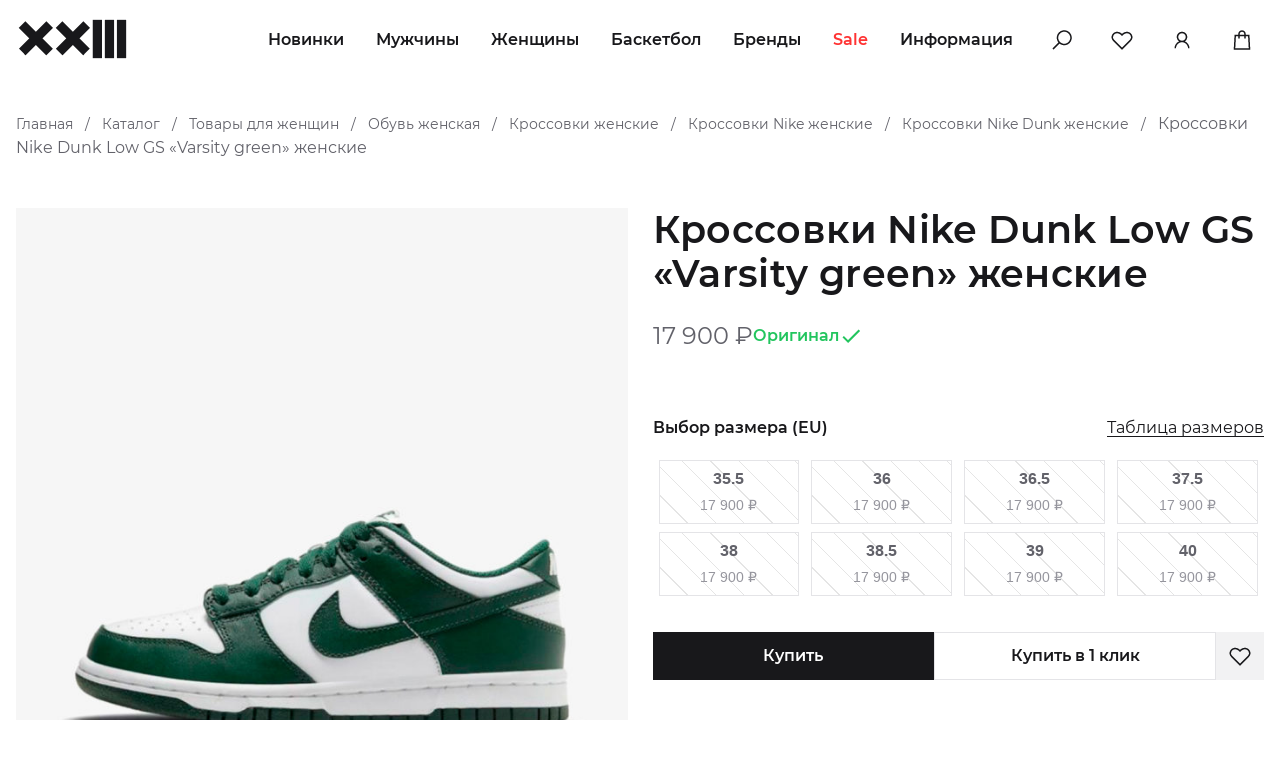

--- FILE ---
content_type: text/html; charset=UTF-8
request_url: https://23sneakerstore.ru/product/krossovki-nike-dunk-low-gs-varsity-green
body_size: 22001
content:
<!doctype html>
<html lang="ru-RU">
<head>
    <meta charset="UTF-8">
    <meta name="viewport" content="width=device-width, initial-scale=1, maximum-scale=1.0, user-scalable=no">
	



	
    <script id="yookassa-own-payment-methods-head">
window.yookassaOwnPaymentMethods = ["yookassa_epl"];
</script>
<meta name='robots' content='index, follow, max-image-preview:large, max-snippet:-1, max-video-preview:-1' />
	<style>img:is([sizes="auto" i], [sizes^="auto," i]) { contain-intrinsic-size: 3000px 1500px }</style>
	
	<!-- This site is optimized with the Yoast SEO plugin v25.6 - https://yoast.com/wordpress/plugins/seo/ -->
	<title>Кроссовки Nike Dunk Low GS «Varsity green» женские купить с бесплатной доставкой - 23 sneaker store</title>
	<meta name="description" content="Кроссовки Nike Dunk Low GS «Varsity green» женские купить в интернет-магазине с бесплатной доставкой и гарантией.Кроссовки Nike Dunk Low GS «Varsity green» женские - оригинальная обувь по лучшей цене. Имеются беговые, зимние, баскетбольные, высокие и для бега разных цветов: белые, красные и черные. Заказать с выгодой." />
	<link rel="canonical" href="https://23sneakerstore.ru/product/krossovki-nike-dunk-low-gs-varsity-green" />
	<meta property="og:locale" content="ru_RU" />
	<meta property="og:type" content="article" />
	<meta property="og:title" content="Кроссовки Nike Dunk Low GS «Varsity green» женские купить с бесплатной доставкой - 23 sneaker store" />
	<meta property="og:description" content="Кроссовки Nike Dunk Low GS «Varsity green» женские купить в интернет-магазине с бесплатной доставкой и гарантией.Кроссовки Nike Dunk Low GS «Varsity green» женские - оригинальная обувь по лучшей цене. Имеются беговые, зимние, баскетбольные, высокие и для бега разных цветов: белые, красные и черные. Заказать с выгодой." />
	<meta property="og:url" content="https://23sneakerstore.ru/product/krossovki-nike-dunk-low-gs-varsity-green" />
	<meta property="og:site_name" content="23 sneaker store" />
	<meta property="article:modified_time" content="2025-08-16T18:21:42+00:00" />
	<meta property="og:image" content="https://23sneakerstore.ru/wp-content/uploads/2024/04/photo_2024-04-02_15-20-36-2.jpg" />
	<meta property="og:image:width" content="1200" />
	<meta property="og:image:height" content="1200" />
	<meta property="og:image:type" content="image/jpeg" />
	<meta name="twitter:card" content="summary_large_image" />
	<script type="application/ld+json" class="yoast-schema-graph">{"@context":"https://schema.org","@graph":[{"@type":"WebPage","@id":"https://23sneakerstore.ru/product/krossovki-nike-dunk-low-gs-varsity-green","url":"https://23sneakerstore.ru/product/krossovki-nike-dunk-low-gs-varsity-green","name":"Кроссовки Nike Dunk Low GS «Varsity green» женские купить с бесплатной доставкой - 23 sneaker store","isPartOf":{"@id":"https://23sneakerstore.ru/#website"},"primaryImageOfPage":{"@id":"https://23sneakerstore.ru/product/krossovki-nike-dunk-low-gs-varsity-green#primaryimage"},"image":{"@id":"https://23sneakerstore.ru/product/krossovki-nike-dunk-low-gs-varsity-green#primaryimage"},"thumbnailUrl":"https://23sneakerstore.ru/wp-content/uploads/2024/04/photo_2024-04-02_15-20-36-2.jpg","datePublished":"2024-04-02T14:41:05+00:00","dateModified":"2025-08-16T18:21:42+00:00","description":"Кроссовки Nike Dunk Low GS «Varsity green» женские купить в интернет-магазине с бесплатной доставкой и гарантией.Кроссовки Nike Dunk Low GS «Varsity green» женские - оригинальная обувь по лучшей цене. Имеются беговые, зимние, баскетбольные, высокие и для бега разных цветов: белые, красные и черные. Заказать с выгодой.","breadcrumb":{"@id":"https://23sneakerstore.ru/product/krossovki-nike-dunk-low-gs-varsity-green#breadcrumb"},"inLanguage":"ru-RU","potentialAction":[{"@type":"ReadAction","target":["https://23sneakerstore.ru/product/krossovki-nike-dunk-low-gs-varsity-green"]}]},{"@type":"ImageObject","inLanguage":"ru-RU","@id":"https://23sneakerstore.ru/product/krossovki-nike-dunk-low-gs-varsity-green#primaryimage","url":"https://23sneakerstore.ru/wp-content/uploads/2024/04/photo_2024-04-02_15-20-36-2.jpg","contentUrl":"https://23sneakerstore.ru/wp-content/uploads/2024/04/photo_2024-04-02_15-20-36-2.jpg","width":1200,"height":1200},{"@type":"BreadcrumbList","@id":"https://23sneakerstore.ru/product/krossovki-nike-dunk-low-gs-varsity-green#breadcrumb","itemListElement":[{"@type":"ListItem","position":1,"name":"Главная","item":"https://23sneakerstore.ru/"},{"@type":"ListItem","position":2,"name":"Каталог","item":"https://23sneakerstore.ru/shop"},{"@type":"ListItem","position":3,"name":"Товары для женщин","item":"https://23sneakerstore.ru/product-category/woman"},{"@type":"ListItem","position":4,"name":"Обувь женская","item":"https://23sneakerstore.ru/product-category/woman/shoes-woman"},{"@type":"ListItem","position":5,"name":"Кроссовки женские","item":"https://23sneakerstore.ru/product-category/woman/shoes-woman/sneakers-woman"},{"@type":"ListItem","position":6,"name":"Кроссовки Nike женские","item":"https://23sneakerstore.ru/product-category/woman/shoes-woman/sneakers-woman/nike-sneakers-woman"},{"@type":"ListItem","position":7,"name":"Кроссовки Nike Dunk женские","item":"https://23sneakerstore.ru/product-category/woman/shoes-woman/sneakers-woman/nike-sneakers-woman/dunk-woman"},{"@type":"ListItem","position":8,"name":"Кроссовки Nike Dunk Low GS «Varsity green» женские"}]},{"@type":"WebSite","@id":"https://23sneakerstore.ru/#website","url":"https://23sneakerstore.ru/","name":"23 sneaker store","description":"новое прогрессирующее имя среди мультибрендовых магазинов обуви","publisher":{"@id":"https://23sneakerstore.ru/#organization"},"potentialAction":[{"@type":"SearchAction","target":{"@type":"EntryPoint","urlTemplate":"https://23sneakerstore.ru/?s={search_term_string}"},"query-input":{"@type":"PropertyValueSpecification","valueRequired":true,"valueName":"search_term_string"}}],"inLanguage":"ru-RU"},{"@type":"Organization","@id":"https://23sneakerstore.ru/#organization","name":"23 sneaker store","alternateName":"23sneakerstore","url":"https://23sneakerstore.ru/","logo":{"@type":"ImageObject","inLanguage":"ru-RU","@id":"https://23sneakerstore.ru/#/schema/logo/image/","url":"https://23sneakerstore.ru/wp-content/uploads/2023/06/Logo.png","contentUrl":"https://23sneakerstore.ru/wp-content/uploads/2023/06/Logo.png","width":339,"height":132,"caption":"23 sneaker store"},"image":{"@id":"https://23sneakerstore.ru/#/schema/logo/image/"},"sameAs":["https://vk.com/23sneakerstore","https://www.instagram.com/23sneakerstore.ru"],"telephone":"+7(999)454-23-23","email":"hello@23sneakerstore.ru","address":{"@type":"PostalAddress","streetAddress":"ул. Гороховая 49, лит Б","addressLocality":"г. Санкт-Петербург","addressRegion":"Ленинградская область","addressCountry":"RU","postalCode":"7"}}]}</script>
	<!-- / Yoast SEO plugin. -->


<style id='classic-theme-styles-inline-css' type='text/css'>
/*! This file is auto-generated */
.wp-block-button__link{color:#fff;background-color:#32373c;border-radius:9999px;box-shadow:none;text-decoration:none;padding:calc(.667em + 2px) calc(1.333em + 2px);font-size:1.125em}.wp-block-file__button{background:#32373c;color:#fff;text-decoration:none}
</style>
<style id='global-styles-inline-css' type='text/css'>
:root{--wp--preset--aspect-ratio--square: 1;--wp--preset--aspect-ratio--4-3: 4/3;--wp--preset--aspect-ratio--3-4: 3/4;--wp--preset--aspect-ratio--3-2: 3/2;--wp--preset--aspect-ratio--2-3: 2/3;--wp--preset--aspect-ratio--16-9: 16/9;--wp--preset--aspect-ratio--9-16: 9/16;--wp--preset--color--black: #000000;--wp--preset--color--cyan-bluish-gray: #abb8c3;--wp--preset--color--white: #ffffff;--wp--preset--color--pale-pink: #f78da7;--wp--preset--color--vivid-red: #cf2e2e;--wp--preset--color--luminous-vivid-orange: #ff6900;--wp--preset--color--luminous-vivid-amber: #fcb900;--wp--preset--color--light-green-cyan: #7bdcb5;--wp--preset--color--vivid-green-cyan: #00d084;--wp--preset--color--pale-cyan-blue: #8ed1fc;--wp--preset--color--vivid-cyan-blue: #0693e3;--wp--preset--color--vivid-purple: #9b51e0;--wp--preset--gradient--vivid-cyan-blue-to-vivid-purple: linear-gradient(135deg,rgba(6,147,227,1) 0%,rgb(155,81,224) 100%);--wp--preset--gradient--light-green-cyan-to-vivid-green-cyan: linear-gradient(135deg,rgb(122,220,180) 0%,rgb(0,208,130) 100%);--wp--preset--gradient--luminous-vivid-amber-to-luminous-vivid-orange: linear-gradient(135deg,rgba(252,185,0,1) 0%,rgba(255,105,0,1) 100%);--wp--preset--gradient--luminous-vivid-orange-to-vivid-red: linear-gradient(135deg,rgba(255,105,0,1) 0%,rgb(207,46,46) 100%);--wp--preset--gradient--very-light-gray-to-cyan-bluish-gray: linear-gradient(135deg,rgb(238,238,238) 0%,rgb(169,184,195) 100%);--wp--preset--gradient--cool-to-warm-spectrum: linear-gradient(135deg,rgb(74,234,220) 0%,rgb(151,120,209) 20%,rgb(207,42,186) 40%,rgb(238,44,130) 60%,rgb(251,105,98) 80%,rgb(254,248,76) 100%);--wp--preset--gradient--blush-light-purple: linear-gradient(135deg,rgb(255,206,236) 0%,rgb(152,150,240) 100%);--wp--preset--gradient--blush-bordeaux: linear-gradient(135deg,rgb(254,205,165) 0%,rgb(254,45,45) 50%,rgb(107,0,62) 100%);--wp--preset--gradient--luminous-dusk: linear-gradient(135deg,rgb(255,203,112) 0%,rgb(199,81,192) 50%,rgb(65,88,208) 100%);--wp--preset--gradient--pale-ocean: linear-gradient(135deg,rgb(255,245,203) 0%,rgb(182,227,212) 50%,rgb(51,167,181) 100%);--wp--preset--gradient--electric-grass: linear-gradient(135deg,rgb(202,248,128) 0%,rgb(113,206,126) 100%);--wp--preset--gradient--midnight: linear-gradient(135deg,rgb(2,3,129) 0%,rgb(40,116,252) 100%);--wp--preset--font-size--small: 13px;--wp--preset--font-size--medium: 20px;--wp--preset--font-size--large: 36px;--wp--preset--font-size--x-large: 42px;--wp--preset--spacing--20: 0.44rem;--wp--preset--spacing--30: 0.67rem;--wp--preset--spacing--40: 1rem;--wp--preset--spacing--50: 1.5rem;--wp--preset--spacing--60: 2.25rem;--wp--preset--spacing--70: 3.38rem;--wp--preset--spacing--80: 5.06rem;--wp--preset--shadow--natural: 6px 6px 9px rgba(0, 0, 0, 0.2);--wp--preset--shadow--deep: 12px 12px 50px rgba(0, 0, 0, 0.4);--wp--preset--shadow--sharp: 6px 6px 0px rgba(0, 0, 0, 0.2);--wp--preset--shadow--outlined: 6px 6px 0px -3px rgba(255, 255, 255, 1), 6px 6px rgba(0, 0, 0, 1);--wp--preset--shadow--crisp: 6px 6px 0px rgba(0, 0, 0, 1);}:where(.is-layout-flex){gap: 0.5em;}:where(.is-layout-grid){gap: 0.5em;}body .is-layout-flex{display: flex;}.is-layout-flex{flex-wrap: wrap;align-items: center;}.is-layout-flex > :is(*, div){margin: 0;}body .is-layout-grid{display: grid;}.is-layout-grid > :is(*, div){margin: 0;}:where(.wp-block-columns.is-layout-flex){gap: 2em;}:where(.wp-block-columns.is-layout-grid){gap: 2em;}:where(.wp-block-post-template.is-layout-flex){gap: 1.25em;}:where(.wp-block-post-template.is-layout-grid){gap: 1.25em;}.has-black-color{color: var(--wp--preset--color--black) !important;}.has-cyan-bluish-gray-color{color: var(--wp--preset--color--cyan-bluish-gray) !important;}.has-white-color{color: var(--wp--preset--color--white) !important;}.has-pale-pink-color{color: var(--wp--preset--color--pale-pink) !important;}.has-vivid-red-color{color: var(--wp--preset--color--vivid-red) !important;}.has-luminous-vivid-orange-color{color: var(--wp--preset--color--luminous-vivid-orange) !important;}.has-luminous-vivid-amber-color{color: var(--wp--preset--color--luminous-vivid-amber) !important;}.has-light-green-cyan-color{color: var(--wp--preset--color--light-green-cyan) !important;}.has-vivid-green-cyan-color{color: var(--wp--preset--color--vivid-green-cyan) !important;}.has-pale-cyan-blue-color{color: var(--wp--preset--color--pale-cyan-blue) !important;}.has-vivid-cyan-blue-color{color: var(--wp--preset--color--vivid-cyan-blue) !important;}.has-vivid-purple-color{color: var(--wp--preset--color--vivid-purple) !important;}.has-black-background-color{background-color: var(--wp--preset--color--black) !important;}.has-cyan-bluish-gray-background-color{background-color: var(--wp--preset--color--cyan-bluish-gray) !important;}.has-white-background-color{background-color: var(--wp--preset--color--white) !important;}.has-pale-pink-background-color{background-color: var(--wp--preset--color--pale-pink) !important;}.has-vivid-red-background-color{background-color: var(--wp--preset--color--vivid-red) !important;}.has-luminous-vivid-orange-background-color{background-color: var(--wp--preset--color--luminous-vivid-orange) !important;}.has-luminous-vivid-amber-background-color{background-color: var(--wp--preset--color--luminous-vivid-amber) !important;}.has-light-green-cyan-background-color{background-color: var(--wp--preset--color--light-green-cyan) !important;}.has-vivid-green-cyan-background-color{background-color: var(--wp--preset--color--vivid-green-cyan) !important;}.has-pale-cyan-blue-background-color{background-color: var(--wp--preset--color--pale-cyan-blue) !important;}.has-vivid-cyan-blue-background-color{background-color: var(--wp--preset--color--vivid-cyan-blue) !important;}.has-vivid-purple-background-color{background-color: var(--wp--preset--color--vivid-purple) !important;}.has-black-border-color{border-color: var(--wp--preset--color--black) !important;}.has-cyan-bluish-gray-border-color{border-color: var(--wp--preset--color--cyan-bluish-gray) !important;}.has-white-border-color{border-color: var(--wp--preset--color--white) !important;}.has-pale-pink-border-color{border-color: var(--wp--preset--color--pale-pink) !important;}.has-vivid-red-border-color{border-color: var(--wp--preset--color--vivid-red) !important;}.has-luminous-vivid-orange-border-color{border-color: var(--wp--preset--color--luminous-vivid-orange) !important;}.has-luminous-vivid-amber-border-color{border-color: var(--wp--preset--color--luminous-vivid-amber) !important;}.has-light-green-cyan-border-color{border-color: var(--wp--preset--color--light-green-cyan) !important;}.has-vivid-green-cyan-border-color{border-color: var(--wp--preset--color--vivid-green-cyan) !important;}.has-pale-cyan-blue-border-color{border-color: var(--wp--preset--color--pale-cyan-blue) !important;}.has-vivid-cyan-blue-border-color{border-color: var(--wp--preset--color--vivid-cyan-blue) !important;}.has-vivid-purple-border-color{border-color: var(--wp--preset--color--vivid-purple) !important;}.has-vivid-cyan-blue-to-vivid-purple-gradient-background{background: var(--wp--preset--gradient--vivid-cyan-blue-to-vivid-purple) !important;}.has-light-green-cyan-to-vivid-green-cyan-gradient-background{background: var(--wp--preset--gradient--light-green-cyan-to-vivid-green-cyan) !important;}.has-luminous-vivid-amber-to-luminous-vivid-orange-gradient-background{background: var(--wp--preset--gradient--luminous-vivid-amber-to-luminous-vivid-orange) !important;}.has-luminous-vivid-orange-to-vivid-red-gradient-background{background: var(--wp--preset--gradient--luminous-vivid-orange-to-vivid-red) !important;}.has-very-light-gray-to-cyan-bluish-gray-gradient-background{background: var(--wp--preset--gradient--very-light-gray-to-cyan-bluish-gray) !important;}.has-cool-to-warm-spectrum-gradient-background{background: var(--wp--preset--gradient--cool-to-warm-spectrum) !important;}.has-blush-light-purple-gradient-background{background: var(--wp--preset--gradient--blush-light-purple) !important;}.has-blush-bordeaux-gradient-background{background: var(--wp--preset--gradient--blush-bordeaux) !important;}.has-luminous-dusk-gradient-background{background: var(--wp--preset--gradient--luminous-dusk) !important;}.has-pale-ocean-gradient-background{background: var(--wp--preset--gradient--pale-ocean) !important;}.has-electric-grass-gradient-background{background: var(--wp--preset--gradient--electric-grass) !important;}.has-midnight-gradient-background{background: var(--wp--preset--gradient--midnight) !important;}.has-small-font-size{font-size: var(--wp--preset--font-size--small) !important;}.has-medium-font-size{font-size: var(--wp--preset--font-size--medium) !important;}.has-large-font-size{font-size: var(--wp--preset--font-size--large) !important;}.has-x-large-font-size{font-size: var(--wp--preset--font-size--x-large) !important;}
:where(.wp-block-post-template.is-layout-flex){gap: 1.25em;}:where(.wp-block-post-template.is-layout-grid){gap: 1.25em;}
:where(.wp-block-columns.is-layout-flex){gap: 2em;}:where(.wp-block-columns.is-layout-grid){gap: 2em;}
:root :where(.wp-block-pullquote){font-size: 1.5em;line-height: 1.6;}
</style>
<link rel='stylesheet' id='contact-form-7-css' href='https://23sneakerstore.ru/wp-content/plugins/contact-form-7/includes/css/styles.css?ver=6.1' type='text/css' media='all' />
<link rel='stylesheet' id='sms-auth-style-css' href='https://23sneakerstore.ru/wp-content/plugins/sms-authorization-plugin/css/sms-auth.css?ver=6.8.3' type='text/css' media='all' />
<link rel='stylesheet' id='sneakerstore-variations-style-css' href='https://23sneakerstore.ru/wp-content/plugins/sneakerstore-custom-variations/style.css?ver=6.8.3' type='text/css' media='all' />
<style id='woocommerce-inline-inline-css' type='text/css'>
.woocommerce form .form-row .required { visibility: visible; }
</style>
<link rel='stylesheet' id='theme-css' href='https://23sneakerstore.ru/wp-content/themes/sneakerstore/style.css?ver=35.0.0' type='text/css' media='all' />
<script type="text/javascript" src="https://23sneakerstore.ru/wp-includes/js/jquery/jquery.min.js?ver=3.7.1" id="jquery-js"></script>
<script type="text/javascript" src="https://23sneakerstore.ru/wp-content/plugins/sneakerstore-custom-variations/script.js?ver=6.8.3" id="sneakerstore-variations-script-js"></script>
<script type="text/javascript" src="https://23sneakerstore.ru/wp-content/plugins/woocommerce/assets/js/jquery-blockui/jquery.blockUI.min.js?ver=2.7.0-wc.9.9.6" id="jquery-blockui-js" defer="defer" data-wp-strategy="defer"></script>
<script type="text/javascript" id="wc-add-to-cart-js-extra">
/* <![CDATA[ */
var wc_add_to_cart_params = {"ajax_url":"\/wp-admin\/admin-ajax.php","wc_ajax_url":"\/?wc-ajax=%%endpoint%%","i18n_view_cart":"\u041f\u0440\u043e\u0441\u043c\u043e\u0442\u0440 \u043a\u043e\u0440\u0437\u0438\u043d\u044b","cart_url":"https:\/\/23sneakerstore.ru\/cart","is_cart":"","cart_redirect_after_add":"no"};
/* ]]> */
</script>
<script type="text/javascript" src="https://23sneakerstore.ru/wp-content/plugins/woocommerce/assets/js/frontend/add-to-cart.min.js?ver=9.9.6" id="wc-add-to-cart-js" defer="defer" data-wp-strategy="defer"></script>
<script type="text/javascript" id="wc-single-product-js-extra">
/* <![CDATA[ */
var wc_single_product_params = {"i18n_required_rating_text":"\u041f\u043e\u0436\u0430\u043b\u0443\u0439\u0441\u0442\u0430, \u043f\u043e\u0441\u0442\u0430\u0432\u044c\u0442\u0435 \u043e\u0446\u0435\u043d\u043a\u0443","i18n_rating_options":["1 \u0438\u0437 5 \u0437\u0432\u0451\u0437\u0434","2 \u0438\u0437 5 \u0437\u0432\u0451\u0437\u0434","3 \u0438\u0437 5 \u0437\u0432\u0451\u0437\u0434","4 \u0438\u0437 5 \u0437\u0432\u0451\u0437\u0434","5 \u0438\u0437 5 \u0437\u0432\u0451\u0437\u0434"],"i18n_product_gallery_trigger_text":"\u041f\u0440\u043e\u0441\u043c\u043e\u0442\u0440 \u0433\u0430\u043b\u0435\u0440\u0435\u0438 \u0438\u0437\u043e\u0431\u0440\u0430\u0436\u0435\u043d\u0438\u0439 \u0432 \u043f\u043e\u043b\u043d\u043e\u044d\u043a\u0440\u0430\u043d\u043d\u043e\u043c \u0440\u0435\u0436\u0438\u043c\u0435","review_rating_required":"yes","flexslider":{"rtl":false,"animation":"slide","smoothHeight":true,"directionNav":false,"controlNav":"thumbnails","slideshow":false,"animationSpeed":500,"animationLoop":false,"allowOneSlide":false},"zoom_enabled":"","zoom_options":[],"photoswipe_enabled":"","photoswipe_options":{"shareEl":false,"closeOnScroll":false,"history":false,"hideAnimationDuration":0,"showAnimationDuration":0},"flexslider_enabled":""};
/* ]]> */
</script>
<script type="text/javascript" src="https://23sneakerstore.ru/wp-content/plugins/woocommerce/assets/js/frontend/single-product.min.js?ver=9.9.6" id="wc-single-product-js" defer="defer" data-wp-strategy="defer"></script>
<script type="text/javascript" src="https://23sneakerstore.ru/wp-content/plugins/woocommerce/assets/js/js-cookie/js.cookie.min.js?ver=2.1.4-wc.9.9.6" id="js-cookie-js" defer="defer" data-wp-strategy="defer"></script>
<script type="text/javascript" id="woocommerce-js-extra">
/* <![CDATA[ */
var woocommerce_params = {"ajax_url":"\/wp-admin\/admin-ajax.php","wc_ajax_url":"\/?wc-ajax=%%endpoint%%","i18n_password_show":"\u041f\u043e\u043a\u0430\u0437\u0430\u0442\u044c \u043f\u0430\u0440\u043e\u043b\u044c","i18n_password_hide":"\u0421\u043a\u0440\u044b\u0442\u044c \u043f\u0430\u0440\u043e\u043b\u044c"};
/* ]]> */
</script>
<script type="text/javascript" src="https://23sneakerstore.ru/wp-content/plugins/woocommerce/assets/js/frontend/woocommerce.min.js?ver=9.9.6" id="woocommerce-js" defer="defer" data-wp-strategy="defer"></script>
<script type="text/javascript" src="https://23sneakerstore.ru/wp-content/themes/sneakerstore/js/single-product.js?ver=6.8.3" id="single-product-js"></script>
<link rel='shortlink' href='https://23sneakerstore.ru/?p=21319' />
	<noscript><style>.woocommerce-product-gallery{ opacity: 1 !important; }</style></noscript>
	<noscript><style>.lazyload[data-src]{display:none !important;}</style></noscript><style>.lazyload{background-image:none !important;}.lazyload:before{background-image:none !important;}</style><link rel="icon" href="https://23sneakerstore.ru/wp-content/uploads/2023/06/cropped-favicon-1-32x32.png" sizes="32x32" />
<link rel="icon" href="https://23sneakerstore.ru/wp-content/uploads/2023/06/cropped-favicon-1-192x192.png" sizes="192x192" />
<link rel="apple-touch-icon" href="https://23sneakerstore.ru/wp-content/uploads/2023/06/cropped-favicon-1-180x180.png" />
<meta name="msapplication-TileImage" content="https://23sneakerstore.ru/wp-content/uploads/2023/06/cropped-favicon-1-270x270.png" />



</head>

<body class="wp-singular product-template-default single single-product postid-21319 wp-theme-sneakerstore theme-sneakerstore woocommerce woocommerce-page woocommerce-no-js">
   
    <div class="container z-index__header">
	<div class="container__wrap">
	
		<header class="cd-main-header">
			<a class="cd-logo" href="https://23sneakerstore.ru">
				<svg width="113" height="44" viewBox="0 0 113 44" fill="none" xmlns="http://www.w3.org/2000/svg">
					<path d="M110.157 2.83862H100.918V41.1612H110.157V2.83862Z" fill="#18181B"/>
					<path d="M98.0754 2.83862H88.8364V41.1612H98.0754V2.83862Z" fill="#18181B"/>
					<path d="M85.9939 2.83862H76.7549V41.1612H85.9939V2.83862Z" fill="#18181B"/>
					<path fill-rule="evenodd" clip-rule="evenodd" d="M2.84277 10.8676L9.43558 4.25806L19.8994 14.7484L30.3632 4.25806L36.956 10.8676L26.4922 21.3579L36.8211 31.713L30.2283 38.3226L19.8994 27.9675L9.57046 38.3226L2.97765 31.713L13.3066 21.3579L2.84277 10.8676Z" fill="#18181B"/>
					<path fill-rule="evenodd" clip-rule="evenodd" d="M39.7988 10.8676L46.3916 4.25806L56.8554 14.7484L67.3192 4.25806L73.912 10.8676L63.4482 21.3579L73.7772 31.713L67.1843 38.3226L56.8554 27.9675L46.5265 38.3226L39.9337 31.713L50.2626 21.3579L39.7988 10.8676Z" fill="#18181B"/>
				</svg>
			</a>
			
		
			
			<div class="header__panel cd-header-buttons">
				<div class="site-header__search_b">
					<a class="site-header__search_btn cd-search-trigger" href="#"></a>
				</div>		
				<div class="site-header__fav">
											<a href="#" class="site-header__fav_btn popup-login-start"></a>
									</div>
				
				<!-- mfunc is_user_logged_in() -->
				<div class="site-header__user">
					<a href="#" class="site-header__user_btn authorization-open"></a>				</div>
				<!-- /mfunc -->


				
				
				<div class="site-header__cart">
					<a href="https://23sneakerstore.ru/cart/" class="site-header__cart_btn"></a>
					<span class="hidden" id="cartCount"> </span>
					<div class="cart-items hidden" id="cartItems" style="display: none;">
						<div class="cart-items-title"> Мой заказ </div>
						<div class="cart-mini-total">
							<!-- здесь будет содержимое мини-корзины, обновляемое через AJAX -->
						</div>
					</div>
				</div>


				<div class="site-header__nav" >
					<a class="cd-nav-trigger" href="#cd-primary-nav">меню<span></span></a>
				</div>
			</div>		
			<div class="site-header__search-box site-header__search cd-search">
  <form role="search" method="get" class="woocommerce-product-search" id="cd-search" action="https://23sneakerstore.ru/">
    <label class="screen-reader-text" for="woocommerce-product-search-field">Искать:</label>
    <input type="search" id="woocommerce-product-search-field" class="search-field" placeholder="Поиск&hellip;" value="" name="s" />
    <button class="submit-search" type="submit" value="Поиск"> <img src="[data-uri]" data-src="https://23sneakerstore.ru/wp-content/themes/sneakerstore/images/search-btn.svg" decoding="async" class="lazyload"><noscript><img src="https://23sneakerstore.ru/wp-content/themes/sneakerstore/images/search-btn.svg" data-eio="l"></noscript> </button>
    <input type="hidden" name="post_type" value="product" />
  </form>
  <div class="product-search-box">
    <div class="search-not-found"></div>  
    <div class="popular-searches">
      <span>Популярные запросы:</span>
									  <a href="#" class="popular-search-term">Nike</a>
						  <a href="#" class="popular-search-term">Jordan</a>
						  <a href="#" class="popular-search-term">Yeezy</a>
						  <a href="#" class="popular-search-term">New Balance</a>
						  <a href="#" class="popular-search-term">Converse</a>
							
		
    </div>
    <div class="category-search-list"></div>
    <div class="product-search-list"></div>
    <div class="found-products-count" style="display: none;"></div>
  </div>
</div>		</header>
		

	</div>
</div>

   
<div class="cd-main-content">
<div class="container stop_selling_container information_off">	
	<div class="container__wrap">
		<div class="stop_selling">
			<div class="stop_selling-title"> Это временно! </div>
			<div class="stop_selling-subtitle">  На сайте ведутся технические работы. Наши менеджеры помогут оформить заказ в tg @rusneakerstore или по телефону +7 (999) 454-23-23 </div>
		</div>	
	</div>	
</div>		

    <main id="primary" class="container">
        <section class="page-navigation container__wrap">
    <div class="page-navigation__breadcrumbs">
        <div class="site-breadcrumbs"><span><span><a href="https://23sneakerstore.ru/">Главная</a></span> <span class="sep">/</span> <span><a href="https://23sneakerstore.ru/shop">Каталог</a></span> <span class="sep">/</span> <span><a href="https://23sneakerstore.ru/product-category/woman">Товары для женщин</a></span> <span class="sep">/</span> <span><a href="https://23sneakerstore.ru/product-category/woman/shoes-woman">Обувь женская</a></span> <span class="sep">/</span> <span><a href="https://23sneakerstore.ru/product-category/woman/shoes-woman/sneakers-woman">Кроссовки женские</a></span> <span class="sep">/</span> <span><a href="https://23sneakerstore.ru/product-category/woman/shoes-woman/sneakers-woman/nike-sneakers-woman">Кроссовки Nike женские</a></span> <span class="sep">/</span> <span><a href="https://23sneakerstore.ru/product-category/woman/shoes-woman/sneakers-woman/nike-sneakers-woman/dunk-woman">Кроссовки Nike Dunk женские</a></span> <span class="sep">/</span> <span class="breadcrumb_last" aria-current="page">Кроссовки Nike Dunk Low GS «Varsity green» женские</span></span></div>    </div>
</section>        <section class="single-product-page container__wrap">
            
    <div class="single-product-page__info">
            <script>
        function zoom(e){
            console.log(window.innerWidth)
            if (window.innerWidth > 992) {
                let zoomer = e.currentTarget;
                e.offsetX ? offsetX = e.offsetX : offsetX = e.touches[0].pageX
                e.offsetY ? offsetY = e.offsetY : offsetX = e.touches[0].pageX
                x = offsetX / zoomer.offsetWidth * 100
                y = offsetY / zoomer.offsetHeight * 100
                zoomer.style.backgroundPosition = x + '% ' + y + '%';
            }
        }

    </script>
    <div class="single-product-page__gallery modulo-lightbox">
        <div class="single-product-page__gallery_slider swiper">
            <div class="swiper-wrapper">
                                    <div class="single-product-page__gallery_slide swiper-slide">
                        <a href="https://23sneakerstore.ru/wp-content/uploads/2024/04/photo_2024-04-02_15-20-36-2.jpg"
                           class="single-product-page__gallery_image mobx nofancybox lazyload"
                           data-rel="gallery"
                           type="image"
                           style=""
                           onmousemove="zoom(event)"
                         data-back="https://23sneakerstore.ru/wp-content/uploads/2024/04/photo_2024-04-02_15-20-36-2.jpg">
                            <img width="1200" height="1200" src="[data-uri]" class="attachment-full size-full lazyload" alt="Кроссовки Nike Dunk Low GS «Varsity green» женские" decoding="async" fetchpriority="high"   title="Кроссовки Nike Dunk Low GS «Varsity green» женские" data-src="https://23sneakerstore.ru/wp-content/uploads/2024/04/photo_2024-04-02_15-20-36-2.jpg" data-srcset="https://23sneakerstore.ru/wp-content/uploads/2024/04/photo_2024-04-02_15-20-36-2.jpg 1200w, https://23sneakerstore.ru/wp-content/uploads/2024/04/photo_2024-04-02_15-20-36-2-150x150.jpg 150w, https://23sneakerstore.ru/wp-content/uploads/2024/04/photo_2024-04-02_15-20-36-2-300x300.jpg 300w, https://23sneakerstore.ru/wp-content/uploads/2024/04/photo_2024-04-02_15-20-36-2-768x768.jpg 768w, https://23sneakerstore.ru/wp-content/uploads/2024/04/photo_2024-04-02_15-20-36-2-1024x1024.jpg 1024w, https://23sneakerstore.ru/wp-content/uploads/2024/04/photo_2024-04-02_15-20-36-2-900x900.jpg 900w, https://23sneakerstore.ru/wp-content/uploads/2024/04/photo_2024-04-02_15-20-36-2-560x560.jpg 560w, https://23sneakerstore.ru/wp-content/uploads/2024/04/photo_2024-04-02_15-20-36-2-600x600.jpg 600w, https://23sneakerstore.ru/wp-content/uploads/2024/04/photo_2024-04-02_15-20-36-2-100x100.jpg 100w" data-sizes="auto" data-eio-rwidth="1200" data-eio-rheight="1200" /><noscript><img width="1200" height="1200" src="https://23sneakerstore.ru/wp-content/uploads/2024/04/photo_2024-04-02_15-20-36-2.jpg" class="attachment-full size-full" alt="Кроссовки Nike Dunk Low GS «Varsity green» женские" decoding="async" fetchpriority="high" srcset="https://23sneakerstore.ru/wp-content/uploads/2024/04/photo_2024-04-02_15-20-36-2.jpg 1200w, https://23sneakerstore.ru/wp-content/uploads/2024/04/photo_2024-04-02_15-20-36-2-150x150.jpg 150w, https://23sneakerstore.ru/wp-content/uploads/2024/04/photo_2024-04-02_15-20-36-2-300x300.jpg 300w, https://23sneakerstore.ru/wp-content/uploads/2024/04/photo_2024-04-02_15-20-36-2-768x768.jpg 768w, https://23sneakerstore.ru/wp-content/uploads/2024/04/photo_2024-04-02_15-20-36-2-1024x1024.jpg 1024w, https://23sneakerstore.ru/wp-content/uploads/2024/04/photo_2024-04-02_15-20-36-2-900x900.jpg 900w, https://23sneakerstore.ru/wp-content/uploads/2024/04/photo_2024-04-02_15-20-36-2-560x560.jpg 560w, https://23sneakerstore.ru/wp-content/uploads/2024/04/photo_2024-04-02_15-20-36-2-600x600.jpg 600w, https://23sneakerstore.ru/wp-content/uploads/2024/04/photo_2024-04-02_15-20-36-2-100x100.jpg 100w" sizes="(max-width: 1200px) 100vw, 1200px" title="Кроссовки Nike Dunk Low GS «Varsity green» женские" data-eio="l" /></noscript>                        </a>
                    </div>
                                        <div class="single-product-page__gallery_slide swiper-slide">
                        <a href="https://23sneakerstore.ru/wp-content/uploads/2024/04/photo_2024-04-02_15-20-39.jpg"
                           class="single-product-page__gallery_image mobx nofancybox lazyload"
                           data-rel="gallery"
                           type="image"
                           style=""
                           onmousemove="zoom(event)"
                         data-back="https://23sneakerstore.ru/wp-content/uploads/2024/04/photo_2024-04-02_15-20-39.jpg">
                            <img width="1200" height="1200" src="[data-uri]" class="attachment-full size-full lazyload" alt="Кроссовки Nike Dunk Low GS «Varsity green» женские" decoding="async"   title="Кроссовки Nike Dunk Low GS «Varsity green» женские" data-src="https://23sneakerstore.ru/wp-content/uploads/2024/04/photo_2024-04-02_15-20-39.jpg" data-srcset="https://23sneakerstore.ru/wp-content/uploads/2024/04/photo_2024-04-02_15-20-39.jpg 1200w, https://23sneakerstore.ru/wp-content/uploads/2024/04/photo_2024-04-02_15-20-39-300x300.jpg 300w, https://23sneakerstore.ru/wp-content/uploads/2024/04/photo_2024-04-02_15-20-39-1024x1024.jpg 1024w, https://23sneakerstore.ru/wp-content/uploads/2024/04/photo_2024-04-02_15-20-39-150x150.jpg 150w, https://23sneakerstore.ru/wp-content/uploads/2024/04/photo_2024-04-02_15-20-39-768x768.jpg 768w, https://23sneakerstore.ru/wp-content/uploads/2024/04/photo_2024-04-02_15-20-39-900x900.jpg 900w, https://23sneakerstore.ru/wp-content/uploads/2024/04/photo_2024-04-02_15-20-39-560x560.jpg 560w, https://23sneakerstore.ru/wp-content/uploads/2024/04/photo_2024-04-02_15-20-39-600x600.jpg 600w, https://23sneakerstore.ru/wp-content/uploads/2024/04/photo_2024-04-02_15-20-39-100x100.jpg 100w" data-sizes="auto" data-eio-rwidth="1200" data-eio-rheight="1200" /><noscript><img width="1200" height="1200" src="https://23sneakerstore.ru/wp-content/uploads/2024/04/photo_2024-04-02_15-20-39.jpg" class="attachment-full size-full" alt="Кроссовки Nike Dunk Low GS «Varsity green» женские" decoding="async" srcset="https://23sneakerstore.ru/wp-content/uploads/2024/04/photo_2024-04-02_15-20-39.jpg 1200w, https://23sneakerstore.ru/wp-content/uploads/2024/04/photo_2024-04-02_15-20-39-300x300.jpg 300w, https://23sneakerstore.ru/wp-content/uploads/2024/04/photo_2024-04-02_15-20-39-1024x1024.jpg 1024w, https://23sneakerstore.ru/wp-content/uploads/2024/04/photo_2024-04-02_15-20-39-150x150.jpg 150w, https://23sneakerstore.ru/wp-content/uploads/2024/04/photo_2024-04-02_15-20-39-768x768.jpg 768w, https://23sneakerstore.ru/wp-content/uploads/2024/04/photo_2024-04-02_15-20-39-900x900.jpg 900w, https://23sneakerstore.ru/wp-content/uploads/2024/04/photo_2024-04-02_15-20-39-560x560.jpg 560w, https://23sneakerstore.ru/wp-content/uploads/2024/04/photo_2024-04-02_15-20-39-600x600.jpg 600w, https://23sneakerstore.ru/wp-content/uploads/2024/04/photo_2024-04-02_15-20-39-100x100.jpg 100w" sizes="(max-width: 1200px) 100vw, 1200px" title="Кроссовки Nike Dunk Low GS «Varsity green» женские" data-eio="l" /></noscript>                        </a>
                    </div>
                                        <div class="single-product-page__gallery_slide swiper-slide">
                        <a href="https://23sneakerstore.ru/wp-content/uploads/2024/04/photo_2024-04-02_15-20-37.jpg"
                           class="single-product-page__gallery_image mobx nofancybox lazyload"
                           data-rel="gallery"
                           type="image"
                           style=""
                           onmousemove="zoom(event)"
                         data-back="https://23sneakerstore.ru/wp-content/uploads/2024/04/photo_2024-04-02_15-20-37.jpg">
                            <img width="1200" height="1200" src="[data-uri]" class="attachment-full size-full lazyload" alt="Кроссовки Nike Dunk Low GS «Varsity green» женские" decoding="async"   title="Кроссовки Nike Dunk Low GS «Varsity green» женские" data-src="https://23sneakerstore.ru/wp-content/uploads/2024/04/photo_2024-04-02_15-20-37.jpg" data-srcset="https://23sneakerstore.ru/wp-content/uploads/2024/04/photo_2024-04-02_15-20-37.jpg 1200w, https://23sneakerstore.ru/wp-content/uploads/2024/04/photo_2024-04-02_15-20-37-300x300.jpg 300w, https://23sneakerstore.ru/wp-content/uploads/2024/04/photo_2024-04-02_15-20-37-1024x1024.jpg 1024w, https://23sneakerstore.ru/wp-content/uploads/2024/04/photo_2024-04-02_15-20-37-150x150.jpg 150w, https://23sneakerstore.ru/wp-content/uploads/2024/04/photo_2024-04-02_15-20-37-768x768.jpg 768w, https://23sneakerstore.ru/wp-content/uploads/2024/04/photo_2024-04-02_15-20-37-900x900.jpg 900w, https://23sneakerstore.ru/wp-content/uploads/2024/04/photo_2024-04-02_15-20-37-560x560.jpg 560w, https://23sneakerstore.ru/wp-content/uploads/2024/04/photo_2024-04-02_15-20-37-600x600.jpg 600w, https://23sneakerstore.ru/wp-content/uploads/2024/04/photo_2024-04-02_15-20-37-100x100.jpg 100w" data-sizes="auto" data-eio-rwidth="1200" data-eio-rheight="1200" /><noscript><img width="1200" height="1200" src="https://23sneakerstore.ru/wp-content/uploads/2024/04/photo_2024-04-02_15-20-37.jpg" class="attachment-full size-full" alt="Кроссовки Nike Dunk Low GS «Varsity green» женские" decoding="async" srcset="https://23sneakerstore.ru/wp-content/uploads/2024/04/photo_2024-04-02_15-20-37.jpg 1200w, https://23sneakerstore.ru/wp-content/uploads/2024/04/photo_2024-04-02_15-20-37-300x300.jpg 300w, https://23sneakerstore.ru/wp-content/uploads/2024/04/photo_2024-04-02_15-20-37-1024x1024.jpg 1024w, https://23sneakerstore.ru/wp-content/uploads/2024/04/photo_2024-04-02_15-20-37-150x150.jpg 150w, https://23sneakerstore.ru/wp-content/uploads/2024/04/photo_2024-04-02_15-20-37-768x768.jpg 768w, https://23sneakerstore.ru/wp-content/uploads/2024/04/photo_2024-04-02_15-20-37-900x900.jpg 900w, https://23sneakerstore.ru/wp-content/uploads/2024/04/photo_2024-04-02_15-20-37-560x560.jpg 560w, https://23sneakerstore.ru/wp-content/uploads/2024/04/photo_2024-04-02_15-20-37-600x600.jpg 600w, https://23sneakerstore.ru/wp-content/uploads/2024/04/photo_2024-04-02_15-20-37-100x100.jpg 100w" sizes="(max-width: 1200px) 100vw, 1200px" title="Кроссовки Nike Dunk Low GS «Varsity green» женские" data-eio="l" /></noscript>                        </a>
                    </div>
                                        <div class="single-product-page__gallery_slide swiper-slide">
                        <a href="https://23sneakerstore.ru/wp-content/uploads/2024/04/photo_2024-04-02_15-20-38.jpg"
                           class="single-product-page__gallery_image mobx nofancybox lazyload"
                           data-rel="gallery"
                           type="image"
                           style=""
                           onmousemove="zoom(event)"
                         data-back="https://23sneakerstore.ru/wp-content/uploads/2024/04/photo_2024-04-02_15-20-38.jpg">
                            <img width="1200" height="1200" src="[data-uri]" class="attachment-full size-full lazyload" alt="Кроссовки Nike Dunk Low GS «Varsity green» женские" decoding="async"   title="Кроссовки Nike Dunk Low GS «Varsity green» женские" data-src="https://23sneakerstore.ru/wp-content/uploads/2024/04/photo_2024-04-02_15-20-38.jpg" data-srcset="https://23sneakerstore.ru/wp-content/uploads/2024/04/photo_2024-04-02_15-20-38.jpg 1200w, https://23sneakerstore.ru/wp-content/uploads/2024/04/photo_2024-04-02_15-20-38-300x300.jpg 300w, https://23sneakerstore.ru/wp-content/uploads/2024/04/photo_2024-04-02_15-20-38-1024x1024.jpg 1024w, https://23sneakerstore.ru/wp-content/uploads/2024/04/photo_2024-04-02_15-20-38-150x150.jpg 150w, https://23sneakerstore.ru/wp-content/uploads/2024/04/photo_2024-04-02_15-20-38-768x768.jpg 768w, https://23sneakerstore.ru/wp-content/uploads/2024/04/photo_2024-04-02_15-20-38-900x900.jpg 900w, https://23sneakerstore.ru/wp-content/uploads/2024/04/photo_2024-04-02_15-20-38-560x560.jpg 560w, https://23sneakerstore.ru/wp-content/uploads/2024/04/photo_2024-04-02_15-20-38-600x600.jpg 600w, https://23sneakerstore.ru/wp-content/uploads/2024/04/photo_2024-04-02_15-20-38-100x100.jpg 100w" data-sizes="auto" data-eio-rwidth="1200" data-eio-rheight="1200" /><noscript><img width="1200" height="1200" src="https://23sneakerstore.ru/wp-content/uploads/2024/04/photo_2024-04-02_15-20-38.jpg" class="attachment-full size-full" alt="Кроссовки Nike Dunk Low GS «Varsity green» женские" decoding="async" srcset="https://23sneakerstore.ru/wp-content/uploads/2024/04/photo_2024-04-02_15-20-38.jpg 1200w, https://23sneakerstore.ru/wp-content/uploads/2024/04/photo_2024-04-02_15-20-38-300x300.jpg 300w, https://23sneakerstore.ru/wp-content/uploads/2024/04/photo_2024-04-02_15-20-38-1024x1024.jpg 1024w, https://23sneakerstore.ru/wp-content/uploads/2024/04/photo_2024-04-02_15-20-38-150x150.jpg 150w, https://23sneakerstore.ru/wp-content/uploads/2024/04/photo_2024-04-02_15-20-38-768x768.jpg 768w, https://23sneakerstore.ru/wp-content/uploads/2024/04/photo_2024-04-02_15-20-38-900x900.jpg 900w, https://23sneakerstore.ru/wp-content/uploads/2024/04/photo_2024-04-02_15-20-38-560x560.jpg 560w, https://23sneakerstore.ru/wp-content/uploads/2024/04/photo_2024-04-02_15-20-38-600x600.jpg 600w, https://23sneakerstore.ru/wp-content/uploads/2024/04/photo_2024-04-02_15-20-38-100x100.jpg 100w" sizes="(max-width: 1200px) 100vw, 1200px" title="Кроссовки Nike Dunk Low GS «Varsity green» женские" data-eio="l" /></noscript>                        </a>
                    </div>
                                        <div class="single-product-page__gallery_slide swiper-slide">
                        <a href="https://23sneakerstore.ru/wp-content/uploads/2024/04/photo_2024-04-02_15-20-37-2.jpg"
                           class="single-product-page__gallery_image mobx nofancybox lazyload"
                           data-rel="gallery"
                           type="image"
                           style=""
                           onmousemove="zoom(event)"
                         data-back="https://23sneakerstore.ru/wp-content/uploads/2024/04/photo_2024-04-02_15-20-37-2.jpg">
                            <img width="1200" height="1200" src="[data-uri]" class="attachment-full size-full lazyload" alt="Кроссовки Nike Dunk Low GS «Varsity green» женские" decoding="async"   title="Кроссовки Nike Dunk Low GS «Varsity green» женские" data-src="https://23sneakerstore.ru/wp-content/uploads/2024/04/photo_2024-04-02_15-20-37-2.jpg" data-srcset="https://23sneakerstore.ru/wp-content/uploads/2024/04/photo_2024-04-02_15-20-37-2.jpg 1200w, https://23sneakerstore.ru/wp-content/uploads/2024/04/photo_2024-04-02_15-20-37-2-300x300.jpg 300w, https://23sneakerstore.ru/wp-content/uploads/2024/04/photo_2024-04-02_15-20-37-2-1024x1024.jpg 1024w, https://23sneakerstore.ru/wp-content/uploads/2024/04/photo_2024-04-02_15-20-37-2-150x150.jpg 150w, https://23sneakerstore.ru/wp-content/uploads/2024/04/photo_2024-04-02_15-20-37-2-768x768.jpg 768w, https://23sneakerstore.ru/wp-content/uploads/2024/04/photo_2024-04-02_15-20-37-2-900x900.jpg 900w, https://23sneakerstore.ru/wp-content/uploads/2024/04/photo_2024-04-02_15-20-37-2-560x560.jpg 560w, https://23sneakerstore.ru/wp-content/uploads/2024/04/photo_2024-04-02_15-20-37-2-600x600.jpg 600w, https://23sneakerstore.ru/wp-content/uploads/2024/04/photo_2024-04-02_15-20-37-2-100x100.jpg 100w" data-sizes="auto" data-eio-rwidth="1200" data-eio-rheight="1200" /><noscript><img width="1200" height="1200" src="https://23sneakerstore.ru/wp-content/uploads/2024/04/photo_2024-04-02_15-20-37-2.jpg" class="attachment-full size-full" alt="Кроссовки Nike Dunk Low GS «Varsity green» женские" decoding="async" srcset="https://23sneakerstore.ru/wp-content/uploads/2024/04/photo_2024-04-02_15-20-37-2.jpg 1200w, https://23sneakerstore.ru/wp-content/uploads/2024/04/photo_2024-04-02_15-20-37-2-300x300.jpg 300w, https://23sneakerstore.ru/wp-content/uploads/2024/04/photo_2024-04-02_15-20-37-2-1024x1024.jpg 1024w, https://23sneakerstore.ru/wp-content/uploads/2024/04/photo_2024-04-02_15-20-37-2-150x150.jpg 150w, https://23sneakerstore.ru/wp-content/uploads/2024/04/photo_2024-04-02_15-20-37-2-768x768.jpg 768w, https://23sneakerstore.ru/wp-content/uploads/2024/04/photo_2024-04-02_15-20-37-2-900x900.jpg 900w, https://23sneakerstore.ru/wp-content/uploads/2024/04/photo_2024-04-02_15-20-37-2-560x560.jpg 560w, https://23sneakerstore.ru/wp-content/uploads/2024/04/photo_2024-04-02_15-20-37-2-600x600.jpg 600w, https://23sneakerstore.ru/wp-content/uploads/2024/04/photo_2024-04-02_15-20-37-2-100x100.jpg 100w" sizes="(max-width: 1200px) 100vw, 1200px" title="Кроссовки Nike Dunk Low GS «Varsity green» женские" data-eio="l" /></noscript>                        </a>
                    </div>
                                        <div class="single-product-page__gallery_slide swiper-slide">
                        <a href="https://23sneakerstore.ru/wp-content/uploads/2024/04/photo_2024-04-02_15-20-38-2.jpg"
                           class="single-product-page__gallery_image mobx nofancybox lazyload"
                           data-rel="gallery"
                           type="image"
                           style=""
                           onmousemove="zoom(event)"
                         data-back="https://23sneakerstore.ru/wp-content/uploads/2024/04/photo_2024-04-02_15-20-38-2.jpg">
                            <img width="1200" height="1200" src="[data-uri]" class="attachment-full size-full lazyload" alt="Кроссовки Nike Dunk Low GS «Varsity green» женские" decoding="async"   title="Кроссовки Nike Dunk Low GS «Varsity green» женские" data-src="https://23sneakerstore.ru/wp-content/uploads/2024/04/photo_2024-04-02_15-20-38-2.jpg" data-srcset="https://23sneakerstore.ru/wp-content/uploads/2024/04/photo_2024-04-02_15-20-38-2.jpg 1200w, https://23sneakerstore.ru/wp-content/uploads/2024/04/photo_2024-04-02_15-20-38-2-300x300.jpg 300w, https://23sneakerstore.ru/wp-content/uploads/2024/04/photo_2024-04-02_15-20-38-2-1024x1024.jpg 1024w, https://23sneakerstore.ru/wp-content/uploads/2024/04/photo_2024-04-02_15-20-38-2-150x150.jpg 150w, https://23sneakerstore.ru/wp-content/uploads/2024/04/photo_2024-04-02_15-20-38-2-768x768.jpg 768w, https://23sneakerstore.ru/wp-content/uploads/2024/04/photo_2024-04-02_15-20-38-2-900x900.jpg 900w, https://23sneakerstore.ru/wp-content/uploads/2024/04/photo_2024-04-02_15-20-38-2-560x560.jpg 560w, https://23sneakerstore.ru/wp-content/uploads/2024/04/photo_2024-04-02_15-20-38-2-600x600.jpg 600w, https://23sneakerstore.ru/wp-content/uploads/2024/04/photo_2024-04-02_15-20-38-2-100x100.jpg 100w" data-sizes="auto" data-eio-rwidth="1200" data-eio-rheight="1200" /><noscript><img width="1200" height="1200" src="https://23sneakerstore.ru/wp-content/uploads/2024/04/photo_2024-04-02_15-20-38-2.jpg" class="attachment-full size-full" alt="Кроссовки Nike Dunk Low GS «Varsity green» женские" decoding="async" srcset="https://23sneakerstore.ru/wp-content/uploads/2024/04/photo_2024-04-02_15-20-38-2.jpg 1200w, https://23sneakerstore.ru/wp-content/uploads/2024/04/photo_2024-04-02_15-20-38-2-300x300.jpg 300w, https://23sneakerstore.ru/wp-content/uploads/2024/04/photo_2024-04-02_15-20-38-2-1024x1024.jpg 1024w, https://23sneakerstore.ru/wp-content/uploads/2024/04/photo_2024-04-02_15-20-38-2-150x150.jpg 150w, https://23sneakerstore.ru/wp-content/uploads/2024/04/photo_2024-04-02_15-20-38-2-768x768.jpg 768w, https://23sneakerstore.ru/wp-content/uploads/2024/04/photo_2024-04-02_15-20-38-2-900x900.jpg 900w, https://23sneakerstore.ru/wp-content/uploads/2024/04/photo_2024-04-02_15-20-38-2-560x560.jpg 560w, https://23sneakerstore.ru/wp-content/uploads/2024/04/photo_2024-04-02_15-20-38-2-600x600.jpg 600w, https://23sneakerstore.ru/wp-content/uploads/2024/04/photo_2024-04-02_15-20-38-2-100x100.jpg 100w" sizes="(max-width: 1200px) 100vw, 1200px" title="Кроссовки Nike Dunk Low GS «Varsity green» женские" data-eio="l" /></noscript>                        </a>
                    </div>
                                </div>
        </div>
		
		 <div thumbsSlider="" class="single-product-page__gallery_slider-thumbs swiper">
			<div class="swiper-wrapper">
			   				      <div class="single-product-page__gallery_slide swiper-slide swiper-slide-thumbs">
                            <img width="150" height="150" src="[data-uri]" class="attachment-thumbnail size-thumbnail lazyload" alt="Кроссовки Nike Dunk Low GS «Varsity green» женские" decoding="async"   title="Кроссовки Nike Dunk Low GS «Varsity green» женские" data-src="https://23sneakerstore.ru/wp-content/uploads/2024/04/photo_2024-04-02_15-20-36-2-150x150.jpg" data-srcset="https://23sneakerstore.ru/wp-content/uploads/2024/04/photo_2024-04-02_15-20-36-2-150x150.jpg 150w, https://23sneakerstore.ru/wp-content/uploads/2024/04/photo_2024-04-02_15-20-36-2-300x300.jpg 300w, https://23sneakerstore.ru/wp-content/uploads/2024/04/photo_2024-04-02_15-20-36-2-768x768.jpg 768w, https://23sneakerstore.ru/wp-content/uploads/2024/04/photo_2024-04-02_15-20-36-2-1024x1024.jpg 1024w, https://23sneakerstore.ru/wp-content/uploads/2024/04/photo_2024-04-02_15-20-36-2-900x900.jpg 900w, https://23sneakerstore.ru/wp-content/uploads/2024/04/photo_2024-04-02_15-20-36-2-560x560.jpg 560w, https://23sneakerstore.ru/wp-content/uploads/2024/04/photo_2024-04-02_15-20-36-2-600x600.jpg 600w, https://23sneakerstore.ru/wp-content/uploads/2024/04/photo_2024-04-02_15-20-36-2-100x100.jpg 100w, https://23sneakerstore.ru/wp-content/uploads/2024/04/photo_2024-04-02_15-20-36-2.jpg 1200w" data-sizes="auto" data-eio-rwidth="150" data-eio-rheight="150" /><noscript><img width="150" height="150" src="https://23sneakerstore.ru/wp-content/uploads/2024/04/photo_2024-04-02_15-20-36-2-150x150.jpg" class="attachment-thumbnail size-thumbnail" alt="Кроссовки Nike Dunk Low GS «Varsity green» женские" decoding="async" srcset="https://23sneakerstore.ru/wp-content/uploads/2024/04/photo_2024-04-02_15-20-36-2-150x150.jpg 150w, https://23sneakerstore.ru/wp-content/uploads/2024/04/photo_2024-04-02_15-20-36-2-300x300.jpg 300w, https://23sneakerstore.ru/wp-content/uploads/2024/04/photo_2024-04-02_15-20-36-2-768x768.jpg 768w, https://23sneakerstore.ru/wp-content/uploads/2024/04/photo_2024-04-02_15-20-36-2-1024x1024.jpg 1024w, https://23sneakerstore.ru/wp-content/uploads/2024/04/photo_2024-04-02_15-20-36-2-900x900.jpg 900w, https://23sneakerstore.ru/wp-content/uploads/2024/04/photo_2024-04-02_15-20-36-2-560x560.jpg 560w, https://23sneakerstore.ru/wp-content/uploads/2024/04/photo_2024-04-02_15-20-36-2-600x600.jpg 600w, https://23sneakerstore.ru/wp-content/uploads/2024/04/photo_2024-04-02_15-20-36-2-100x100.jpg 100w, https://23sneakerstore.ru/wp-content/uploads/2024/04/photo_2024-04-02_15-20-36-2.jpg 1200w" sizes="(max-width: 150px) 100vw, 150px" title="Кроссовки Nike Dunk Low GS «Varsity green» женские" data-eio="l" /></noscript>       
                    </div>
                				      <div class="single-product-page__gallery_slide swiper-slide swiper-slide-thumbs">
                            <img width="150" height="150" src="[data-uri]" class="attachment-thumbnail size-thumbnail lazyload" alt="Кроссовки Nike Dunk Low GS «Varsity green» женские" decoding="async"   title="Кроссовки Nike Dunk Low GS «Varsity green» женские" data-src="https://23sneakerstore.ru/wp-content/uploads/2024/04/photo_2024-04-02_15-20-39-150x150.jpg" data-srcset="https://23sneakerstore.ru/wp-content/uploads/2024/04/photo_2024-04-02_15-20-39-150x150.jpg 150w, https://23sneakerstore.ru/wp-content/uploads/2024/04/photo_2024-04-02_15-20-39-300x300.jpg 300w, https://23sneakerstore.ru/wp-content/uploads/2024/04/photo_2024-04-02_15-20-39-1024x1024.jpg 1024w, https://23sneakerstore.ru/wp-content/uploads/2024/04/photo_2024-04-02_15-20-39-768x768.jpg 768w, https://23sneakerstore.ru/wp-content/uploads/2024/04/photo_2024-04-02_15-20-39-900x900.jpg 900w, https://23sneakerstore.ru/wp-content/uploads/2024/04/photo_2024-04-02_15-20-39-560x560.jpg 560w, https://23sneakerstore.ru/wp-content/uploads/2024/04/photo_2024-04-02_15-20-39-600x600.jpg 600w, https://23sneakerstore.ru/wp-content/uploads/2024/04/photo_2024-04-02_15-20-39-100x100.jpg 100w, https://23sneakerstore.ru/wp-content/uploads/2024/04/photo_2024-04-02_15-20-39.jpg 1200w" data-sizes="auto" data-eio-rwidth="150" data-eio-rheight="150" /><noscript><img width="150" height="150" src="https://23sneakerstore.ru/wp-content/uploads/2024/04/photo_2024-04-02_15-20-39-150x150.jpg" class="attachment-thumbnail size-thumbnail" alt="Кроссовки Nike Dunk Low GS «Varsity green» женские" decoding="async" srcset="https://23sneakerstore.ru/wp-content/uploads/2024/04/photo_2024-04-02_15-20-39-150x150.jpg 150w, https://23sneakerstore.ru/wp-content/uploads/2024/04/photo_2024-04-02_15-20-39-300x300.jpg 300w, https://23sneakerstore.ru/wp-content/uploads/2024/04/photo_2024-04-02_15-20-39-1024x1024.jpg 1024w, https://23sneakerstore.ru/wp-content/uploads/2024/04/photo_2024-04-02_15-20-39-768x768.jpg 768w, https://23sneakerstore.ru/wp-content/uploads/2024/04/photo_2024-04-02_15-20-39-900x900.jpg 900w, https://23sneakerstore.ru/wp-content/uploads/2024/04/photo_2024-04-02_15-20-39-560x560.jpg 560w, https://23sneakerstore.ru/wp-content/uploads/2024/04/photo_2024-04-02_15-20-39-600x600.jpg 600w, https://23sneakerstore.ru/wp-content/uploads/2024/04/photo_2024-04-02_15-20-39-100x100.jpg 100w, https://23sneakerstore.ru/wp-content/uploads/2024/04/photo_2024-04-02_15-20-39.jpg 1200w" sizes="(max-width: 150px) 100vw, 150px" title="Кроссовки Nike Dunk Low GS «Varsity green» женские" data-eio="l" /></noscript>       
                    </div>
                				      <div class="single-product-page__gallery_slide swiper-slide swiper-slide-thumbs">
                            <img width="150" height="150" src="[data-uri]" class="attachment-thumbnail size-thumbnail lazyload" alt="Кроссовки Nike Dunk Low GS «Varsity green» женские" decoding="async"   title="Кроссовки Nike Dunk Low GS «Varsity green» женские" data-src="https://23sneakerstore.ru/wp-content/uploads/2024/04/photo_2024-04-02_15-20-37-150x150.jpg" data-srcset="https://23sneakerstore.ru/wp-content/uploads/2024/04/photo_2024-04-02_15-20-37-150x150.jpg 150w, https://23sneakerstore.ru/wp-content/uploads/2024/04/photo_2024-04-02_15-20-37-300x300.jpg 300w, https://23sneakerstore.ru/wp-content/uploads/2024/04/photo_2024-04-02_15-20-37-1024x1024.jpg 1024w, https://23sneakerstore.ru/wp-content/uploads/2024/04/photo_2024-04-02_15-20-37-768x768.jpg 768w, https://23sneakerstore.ru/wp-content/uploads/2024/04/photo_2024-04-02_15-20-37-900x900.jpg 900w, https://23sneakerstore.ru/wp-content/uploads/2024/04/photo_2024-04-02_15-20-37-560x560.jpg 560w, https://23sneakerstore.ru/wp-content/uploads/2024/04/photo_2024-04-02_15-20-37-600x600.jpg 600w, https://23sneakerstore.ru/wp-content/uploads/2024/04/photo_2024-04-02_15-20-37-100x100.jpg 100w, https://23sneakerstore.ru/wp-content/uploads/2024/04/photo_2024-04-02_15-20-37.jpg 1200w" data-sizes="auto" data-eio-rwidth="150" data-eio-rheight="150" /><noscript><img width="150" height="150" src="https://23sneakerstore.ru/wp-content/uploads/2024/04/photo_2024-04-02_15-20-37-150x150.jpg" class="attachment-thumbnail size-thumbnail" alt="Кроссовки Nike Dunk Low GS «Varsity green» женские" decoding="async" srcset="https://23sneakerstore.ru/wp-content/uploads/2024/04/photo_2024-04-02_15-20-37-150x150.jpg 150w, https://23sneakerstore.ru/wp-content/uploads/2024/04/photo_2024-04-02_15-20-37-300x300.jpg 300w, https://23sneakerstore.ru/wp-content/uploads/2024/04/photo_2024-04-02_15-20-37-1024x1024.jpg 1024w, https://23sneakerstore.ru/wp-content/uploads/2024/04/photo_2024-04-02_15-20-37-768x768.jpg 768w, https://23sneakerstore.ru/wp-content/uploads/2024/04/photo_2024-04-02_15-20-37-900x900.jpg 900w, https://23sneakerstore.ru/wp-content/uploads/2024/04/photo_2024-04-02_15-20-37-560x560.jpg 560w, https://23sneakerstore.ru/wp-content/uploads/2024/04/photo_2024-04-02_15-20-37-600x600.jpg 600w, https://23sneakerstore.ru/wp-content/uploads/2024/04/photo_2024-04-02_15-20-37-100x100.jpg 100w, https://23sneakerstore.ru/wp-content/uploads/2024/04/photo_2024-04-02_15-20-37.jpg 1200w" sizes="(max-width: 150px) 100vw, 150px" title="Кроссовки Nike Dunk Low GS «Varsity green» женские" data-eio="l" /></noscript>       
                    </div>
                				      <div class="single-product-page__gallery_slide swiper-slide swiper-slide-thumbs">
                            <img width="150" height="150" src="[data-uri]" class="attachment-thumbnail size-thumbnail lazyload" alt="Кроссовки Nike Dunk Low GS «Varsity green» женские" decoding="async"   title="Кроссовки Nike Dunk Low GS «Varsity green» женские" data-src="https://23sneakerstore.ru/wp-content/uploads/2024/04/photo_2024-04-02_15-20-38-150x150.jpg" data-srcset="https://23sneakerstore.ru/wp-content/uploads/2024/04/photo_2024-04-02_15-20-38-150x150.jpg 150w, https://23sneakerstore.ru/wp-content/uploads/2024/04/photo_2024-04-02_15-20-38-300x300.jpg 300w, https://23sneakerstore.ru/wp-content/uploads/2024/04/photo_2024-04-02_15-20-38-1024x1024.jpg 1024w, https://23sneakerstore.ru/wp-content/uploads/2024/04/photo_2024-04-02_15-20-38-768x768.jpg 768w, https://23sneakerstore.ru/wp-content/uploads/2024/04/photo_2024-04-02_15-20-38-900x900.jpg 900w, https://23sneakerstore.ru/wp-content/uploads/2024/04/photo_2024-04-02_15-20-38-560x560.jpg 560w, https://23sneakerstore.ru/wp-content/uploads/2024/04/photo_2024-04-02_15-20-38-600x600.jpg 600w, https://23sneakerstore.ru/wp-content/uploads/2024/04/photo_2024-04-02_15-20-38-100x100.jpg 100w, https://23sneakerstore.ru/wp-content/uploads/2024/04/photo_2024-04-02_15-20-38.jpg 1200w" data-sizes="auto" data-eio-rwidth="150" data-eio-rheight="150" /><noscript><img width="150" height="150" src="https://23sneakerstore.ru/wp-content/uploads/2024/04/photo_2024-04-02_15-20-38-150x150.jpg" class="attachment-thumbnail size-thumbnail" alt="Кроссовки Nike Dunk Low GS «Varsity green» женские" decoding="async" srcset="https://23sneakerstore.ru/wp-content/uploads/2024/04/photo_2024-04-02_15-20-38-150x150.jpg 150w, https://23sneakerstore.ru/wp-content/uploads/2024/04/photo_2024-04-02_15-20-38-300x300.jpg 300w, https://23sneakerstore.ru/wp-content/uploads/2024/04/photo_2024-04-02_15-20-38-1024x1024.jpg 1024w, https://23sneakerstore.ru/wp-content/uploads/2024/04/photo_2024-04-02_15-20-38-768x768.jpg 768w, https://23sneakerstore.ru/wp-content/uploads/2024/04/photo_2024-04-02_15-20-38-900x900.jpg 900w, https://23sneakerstore.ru/wp-content/uploads/2024/04/photo_2024-04-02_15-20-38-560x560.jpg 560w, https://23sneakerstore.ru/wp-content/uploads/2024/04/photo_2024-04-02_15-20-38-600x600.jpg 600w, https://23sneakerstore.ru/wp-content/uploads/2024/04/photo_2024-04-02_15-20-38-100x100.jpg 100w, https://23sneakerstore.ru/wp-content/uploads/2024/04/photo_2024-04-02_15-20-38.jpg 1200w" sizes="(max-width: 150px) 100vw, 150px" title="Кроссовки Nike Dunk Low GS «Varsity green» женские" data-eio="l" /></noscript>       
                    </div>
                				      <div class="single-product-page__gallery_slide swiper-slide swiper-slide-thumbs">
                            <img width="150" height="150" src="[data-uri]" class="attachment-thumbnail size-thumbnail lazyload" alt="Кроссовки Nike Dunk Low GS «Varsity green» женские" decoding="async"   title="Кроссовки Nike Dunk Low GS «Varsity green» женские" data-src="https://23sneakerstore.ru/wp-content/uploads/2024/04/photo_2024-04-02_15-20-37-2-150x150.jpg" data-srcset="https://23sneakerstore.ru/wp-content/uploads/2024/04/photo_2024-04-02_15-20-37-2-150x150.jpg 150w, https://23sneakerstore.ru/wp-content/uploads/2024/04/photo_2024-04-02_15-20-37-2-300x300.jpg 300w, https://23sneakerstore.ru/wp-content/uploads/2024/04/photo_2024-04-02_15-20-37-2-1024x1024.jpg 1024w, https://23sneakerstore.ru/wp-content/uploads/2024/04/photo_2024-04-02_15-20-37-2-768x768.jpg 768w, https://23sneakerstore.ru/wp-content/uploads/2024/04/photo_2024-04-02_15-20-37-2-900x900.jpg 900w, https://23sneakerstore.ru/wp-content/uploads/2024/04/photo_2024-04-02_15-20-37-2-560x560.jpg 560w, https://23sneakerstore.ru/wp-content/uploads/2024/04/photo_2024-04-02_15-20-37-2-600x600.jpg 600w, https://23sneakerstore.ru/wp-content/uploads/2024/04/photo_2024-04-02_15-20-37-2-100x100.jpg 100w, https://23sneakerstore.ru/wp-content/uploads/2024/04/photo_2024-04-02_15-20-37-2.jpg 1200w" data-sizes="auto" data-eio-rwidth="150" data-eio-rheight="150" /><noscript><img width="150" height="150" src="https://23sneakerstore.ru/wp-content/uploads/2024/04/photo_2024-04-02_15-20-37-2-150x150.jpg" class="attachment-thumbnail size-thumbnail" alt="Кроссовки Nike Dunk Low GS «Varsity green» женские" decoding="async" srcset="https://23sneakerstore.ru/wp-content/uploads/2024/04/photo_2024-04-02_15-20-37-2-150x150.jpg 150w, https://23sneakerstore.ru/wp-content/uploads/2024/04/photo_2024-04-02_15-20-37-2-300x300.jpg 300w, https://23sneakerstore.ru/wp-content/uploads/2024/04/photo_2024-04-02_15-20-37-2-1024x1024.jpg 1024w, https://23sneakerstore.ru/wp-content/uploads/2024/04/photo_2024-04-02_15-20-37-2-768x768.jpg 768w, https://23sneakerstore.ru/wp-content/uploads/2024/04/photo_2024-04-02_15-20-37-2-900x900.jpg 900w, https://23sneakerstore.ru/wp-content/uploads/2024/04/photo_2024-04-02_15-20-37-2-560x560.jpg 560w, https://23sneakerstore.ru/wp-content/uploads/2024/04/photo_2024-04-02_15-20-37-2-600x600.jpg 600w, https://23sneakerstore.ru/wp-content/uploads/2024/04/photo_2024-04-02_15-20-37-2-100x100.jpg 100w, https://23sneakerstore.ru/wp-content/uploads/2024/04/photo_2024-04-02_15-20-37-2.jpg 1200w" sizes="(max-width: 150px) 100vw, 150px" title="Кроссовки Nike Dunk Low GS «Varsity green» женские" data-eio="l" /></noscript>       
                    </div>
                				      <div class="single-product-page__gallery_slide swiper-slide swiper-slide-thumbs">
                            <img width="150" height="150" src="[data-uri]" class="attachment-thumbnail size-thumbnail lazyload" alt="Кроссовки Nike Dunk Low GS «Varsity green» женские" decoding="async"   title="Кроссовки Nike Dunk Low GS «Varsity green» женские" data-src="https://23sneakerstore.ru/wp-content/uploads/2024/04/photo_2024-04-02_15-20-38-2-150x150.jpg" data-srcset="https://23sneakerstore.ru/wp-content/uploads/2024/04/photo_2024-04-02_15-20-38-2-150x150.jpg 150w, https://23sneakerstore.ru/wp-content/uploads/2024/04/photo_2024-04-02_15-20-38-2-300x300.jpg 300w, https://23sneakerstore.ru/wp-content/uploads/2024/04/photo_2024-04-02_15-20-38-2-1024x1024.jpg 1024w, https://23sneakerstore.ru/wp-content/uploads/2024/04/photo_2024-04-02_15-20-38-2-768x768.jpg 768w, https://23sneakerstore.ru/wp-content/uploads/2024/04/photo_2024-04-02_15-20-38-2-900x900.jpg 900w, https://23sneakerstore.ru/wp-content/uploads/2024/04/photo_2024-04-02_15-20-38-2-560x560.jpg 560w, https://23sneakerstore.ru/wp-content/uploads/2024/04/photo_2024-04-02_15-20-38-2-600x600.jpg 600w, https://23sneakerstore.ru/wp-content/uploads/2024/04/photo_2024-04-02_15-20-38-2-100x100.jpg 100w, https://23sneakerstore.ru/wp-content/uploads/2024/04/photo_2024-04-02_15-20-38-2.jpg 1200w" data-sizes="auto" data-eio-rwidth="150" data-eio-rheight="150" /><noscript><img width="150" height="150" src="https://23sneakerstore.ru/wp-content/uploads/2024/04/photo_2024-04-02_15-20-38-2-150x150.jpg" class="attachment-thumbnail size-thumbnail" alt="Кроссовки Nike Dunk Low GS «Varsity green» женские" decoding="async" srcset="https://23sneakerstore.ru/wp-content/uploads/2024/04/photo_2024-04-02_15-20-38-2-150x150.jpg 150w, https://23sneakerstore.ru/wp-content/uploads/2024/04/photo_2024-04-02_15-20-38-2-300x300.jpg 300w, https://23sneakerstore.ru/wp-content/uploads/2024/04/photo_2024-04-02_15-20-38-2-1024x1024.jpg 1024w, https://23sneakerstore.ru/wp-content/uploads/2024/04/photo_2024-04-02_15-20-38-2-768x768.jpg 768w, https://23sneakerstore.ru/wp-content/uploads/2024/04/photo_2024-04-02_15-20-38-2-900x900.jpg 900w, https://23sneakerstore.ru/wp-content/uploads/2024/04/photo_2024-04-02_15-20-38-2-560x560.jpg 560w, https://23sneakerstore.ru/wp-content/uploads/2024/04/photo_2024-04-02_15-20-38-2-600x600.jpg 600w, https://23sneakerstore.ru/wp-content/uploads/2024/04/photo_2024-04-02_15-20-38-2-100x100.jpg 100w, https://23sneakerstore.ru/wp-content/uploads/2024/04/photo_2024-04-02_15-20-38-2.jpg 1200w" sizes="(max-width: 150px) 100vw, 150px" title="Кроссовки Nike Dunk Low GS «Varsity green» женские" data-eio="l" /></noscript>       
                    </div>
                			</div>
		  </div>
		

    </div>
            <div class="single-product-page__tabs"> </div>
    </div>

    <div class="single-product-page__summary">
        <div id="product-21319" class="product type-product post-21319 status-publish first onbackorder product_cat-dunk-woman product_cat-nike-sneakers-woman product_cat-sneakers-woman product_cat-shoes-woman product_cat-woman product_tag-6wnv9fqmjudkcwljvuuvc0 has-post-thumbnail shipping-taxable purchasable product-type-variable">
            <div class="single-product-page__head">
    </div>
<h1 class="single-product-page__title">
    Кроссовки Nike Dunk Low GS «Varsity green» женские</h1>

<div class="single-product-page__box2">
    <div class="single-product-page__price">
        <span class="woocommerce-Price-amount amount"><bdi>17 900&nbsp;<span class="woocommerce-Price-currencySymbol">&#8381;</span></bdi></span>    </div>
	
	<a href="#" class="single-product-page__original popup-original-start">
		Оригинал
		<svg xmlns="http://www.w3.org/2000/svg" width="24" height="24" viewBox="0 0 24 24" fill="none">
		  <path d="M21 7.00003L9 19L3.5 13.5L4.91 12.09L9 16.17L19.59 5.59003L21 7.00003Z" fill="#22C55E"/>
		</svg>
	</a>

    </div>
<div class="single-product-page__box">
	
	  <div class="single-product-page__colors">       
    </div>



    
    <form class="variations_form cart"
          action="https://23sneakerstore.ru/product/krossovki-nike-dunk-low-gs-varsity-green"
          method="post" enctype='multipart/form-data' data-product_id="21319"
          data-product_variations="[{&quot;attributes&quot;:{&quot;attribute_pa_size&quot;:&quot;35-5&quot;},&quot;availability_html&quot;:&quot;&lt;p class=\&quot;stock available-on-backorder\&quot;&gt;\u0414\u043e\u0441\u0442\u0443\u043f\u043d\u043e \u0434\u043b\u044f \u043f\u0440\u0435\u0434\u0437\u0430\u043a\u0430\u0437\u0430&lt;\/p&gt;\n&quot;,&quot;backorders_allowed&quot;:true,&quot;dimensions&quot;:{&quot;length&quot;:&quot;&quot;,&quot;width&quot;:&quot;&quot;,&quot;height&quot;:&quot;&quot;},&quot;dimensions_html&quot;:&quot;\u041d\/\u0414&quot;,&quot;display_price&quot;:17900,&quot;display_regular_price&quot;:17900,&quot;image&quot;:{&quot;title&quot;:&quot;photo_2024-04-02_15-20-36 (2)&quot;,&quot;caption&quot;:&quot;&quot;,&quot;url&quot;:&quot;https:\/\/23sneakerstore.ru\/wp-content\/uploads\/2024\/04\/photo_2024-04-02_15-20-36-2.jpg&quot;,&quot;alt&quot;:&quot;photo_2024-04-02_15-20-36 (2)&quot;,&quot;src&quot;:&quot;https:\/\/23sneakerstore.ru\/wp-content\/uploads\/2024\/04\/photo_2024-04-02_15-20-36-2-600x600.jpg&quot;,&quot;srcset&quot;:&quot;https:\/\/23sneakerstore.ru\/wp-content\/uploads\/2024\/04\/photo_2024-04-02_15-20-36-2-600x600.jpg 600w, https:\/\/23sneakerstore.ru\/wp-content\/uploads\/2024\/04\/photo_2024-04-02_15-20-36-2-150x150.jpg 150w, https:\/\/23sneakerstore.ru\/wp-content\/uploads\/2024\/04\/photo_2024-04-02_15-20-36-2-300x300.jpg 300w, https:\/\/23sneakerstore.ru\/wp-content\/uploads\/2024\/04\/photo_2024-04-02_15-20-36-2-768x768.jpg 768w, https:\/\/23sneakerstore.ru\/wp-content\/uploads\/2024\/04\/photo_2024-04-02_15-20-36-2-1024x1024.jpg 1024w, https:\/\/23sneakerstore.ru\/wp-content\/uploads\/2024\/04\/photo_2024-04-02_15-20-36-2-900x900.jpg 900w, https:\/\/23sneakerstore.ru\/wp-content\/uploads\/2024\/04\/photo_2024-04-02_15-20-36-2-560x560.jpg 560w, https:\/\/23sneakerstore.ru\/wp-content\/uploads\/2024\/04\/photo_2024-04-02_15-20-36-2-100x100.jpg 100w, https:\/\/23sneakerstore.ru\/wp-content\/uploads\/2024\/04\/photo_2024-04-02_15-20-36-2.jpg 1200w&quot;,&quot;sizes&quot;:&quot;(max-width: 600px) 100vw, 600px&quot;,&quot;full_src&quot;:&quot;https:\/\/23sneakerstore.ru\/wp-content\/uploads\/2024\/04\/photo_2024-04-02_15-20-36-2.jpg&quot;,&quot;full_src_w&quot;:1200,&quot;full_src_h&quot;:1200,&quot;gallery_thumbnail_src&quot;:&quot;https:\/\/23sneakerstore.ru\/wp-content\/uploads\/2024\/04\/photo_2024-04-02_15-20-36-2-100x100.jpg&quot;,&quot;gallery_thumbnail_src_w&quot;:100,&quot;gallery_thumbnail_src_h&quot;:100,&quot;thumb_src&quot;:&quot;https:\/\/23sneakerstore.ru\/wp-content\/uploads\/2024\/04\/photo_2024-04-02_15-20-36-2-300x300.jpg&quot;,&quot;thumb_src_w&quot;:300,&quot;thumb_src_h&quot;:300,&quot;src_w&quot;:600,&quot;src_h&quot;:600},&quot;image_id&quot;:21328,&quot;is_downloadable&quot;:false,&quot;is_in_stock&quot;:true,&quot;is_purchasable&quot;:true,&quot;is_sold_individually&quot;:&quot;no&quot;,&quot;is_virtual&quot;:false,&quot;max_qty&quot;:&quot;&quot;,&quot;min_qty&quot;:1,&quot;price_html&quot;:&quot;&lt;span class=\&quot;woocommerce-Price-amount amount\&quot;&gt;&lt;bdi&gt;17 900&amp;nbsp;&lt;span class=\&quot;woocommerce-Price-currencySymbol\&quot;&gt;&amp;#8381;&lt;\/span&gt;&lt;\/bdi&gt;&lt;\/span&gt;&quot;,&quot;sku&quot;:&quot;06620&quot;,&quot;variation_description&quot;:&quot;&quot;,&quot;variation_id&quot;:30166,&quot;variation_is_active&quot;:true,&quot;variation_is_visible&quot;:true,&quot;weight&quot;:&quot;&quot;,&quot;weight_html&quot;:&quot;\u041d\/\u0414&quot;},{&quot;attributes&quot;:{&quot;attribute_pa_size&quot;:&quot;36&quot;},&quot;availability_html&quot;:&quot;&lt;p class=\&quot;stock available-on-backorder\&quot;&gt;\u0414\u043e\u0441\u0442\u0443\u043f\u043d\u043e \u0434\u043b\u044f \u043f\u0440\u0435\u0434\u0437\u0430\u043a\u0430\u0437\u0430&lt;\/p&gt;\n&quot;,&quot;backorders_allowed&quot;:true,&quot;dimensions&quot;:{&quot;length&quot;:&quot;&quot;,&quot;width&quot;:&quot;&quot;,&quot;height&quot;:&quot;&quot;},&quot;dimensions_html&quot;:&quot;\u041d\/\u0414&quot;,&quot;display_price&quot;:17900,&quot;display_regular_price&quot;:17900,&quot;image&quot;:{&quot;title&quot;:&quot;photo_2024-04-02_15-20-36 (2)&quot;,&quot;caption&quot;:&quot;&quot;,&quot;url&quot;:&quot;https:\/\/23sneakerstore.ru\/wp-content\/uploads\/2024\/04\/photo_2024-04-02_15-20-36-2.jpg&quot;,&quot;alt&quot;:&quot;photo_2024-04-02_15-20-36 (2)&quot;,&quot;src&quot;:&quot;https:\/\/23sneakerstore.ru\/wp-content\/uploads\/2024\/04\/photo_2024-04-02_15-20-36-2-600x600.jpg&quot;,&quot;srcset&quot;:&quot;https:\/\/23sneakerstore.ru\/wp-content\/uploads\/2024\/04\/photo_2024-04-02_15-20-36-2-600x600.jpg 600w, https:\/\/23sneakerstore.ru\/wp-content\/uploads\/2024\/04\/photo_2024-04-02_15-20-36-2-150x150.jpg 150w, https:\/\/23sneakerstore.ru\/wp-content\/uploads\/2024\/04\/photo_2024-04-02_15-20-36-2-300x300.jpg 300w, https:\/\/23sneakerstore.ru\/wp-content\/uploads\/2024\/04\/photo_2024-04-02_15-20-36-2-768x768.jpg 768w, https:\/\/23sneakerstore.ru\/wp-content\/uploads\/2024\/04\/photo_2024-04-02_15-20-36-2-1024x1024.jpg 1024w, https:\/\/23sneakerstore.ru\/wp-content\/uploads\/2024\/04\/photo_2024-04-02_15-20-36-2-900x900.jpg 900w, https:\/\/23sneakerstore.ru\/wp-content\/uploads\/2024\/04\/photo_2024-04-02_15-20-36-2-560x560.jpg 560w, https:\/\/23sneakerstore.ru\/wp-content\/uploads\/2024\/04\/photo_2024-04-02_15-20-36-2-100x100.jpg 100w, https:\/\/23sneakerstore.ru\/wp-content\/uploads\/2024\/04\/photo_2024-04-02_15-20-36-2.jpg 1200w&quot;,&quot;sizes&quot;:&quot;(max-width: 600px) 100vw, 600px&quot;,&quot;full_src&quot;:&quot;https:\/\/23sneakerstore.ru\/wp-content\/uploads\/2024\/04\/photo_2024-04-02_15-20-36-2.jpg&quot;,&quot;full_src_w&quot;:1200,&quot;full_src_h&quot;:1200,&quot;gallery_thumbnail_src&quot;:&quot;https:\/\/23sneakerstore.ru\/wp-content\/uploads\/2024\/04\/photo_2024-04-02_15-20-36-2-100x100.jpg&quot;,&quot;gallery_thumbnail_src_w&quot;:100,&quot;gallery_thumbnail_src_h&quot;:100,&quot;thumb_src&quot;:&quot;https:\/\/23sneakerstore.ru\/wp-content\/uploads\/2024\/04\/photo_2024-04-02_15-20-36-2-300x300.jpg&quot;,&quot;thumb_src_w&quot;:300,&quot;thumb_src_h&quot;:300,&quot;src_w&quot;:600,&quot;src_h&quot;:600},&quot;image_id&quot;:21328,&quot;is_downloadable&quot;:false,&quot;is_in_stock&quot;:true,&quot;is_purchasable&quot;:true,&quot;is_sold_individually&quot;:&quot;no&quot;,&quot;is_virtual&quot;:false,&quot;max_qty&quot;:&quot;&quot;,&quot;min_qty&quot;:1,&quot;price_html&quot;:&quot;&lt;span class=\&quot;woocommerce-Price-amount amount\&quot;&gt;&lt;bdi&gt;17 900&amp;nbsp;&lt;span class=\&quot;woocommerce-Price-currencySymbol\&quot;&gt;&amp;#8381;&lt;\/span&gt;&lt;\/bdi&gt;&lt;\/span&gt;&quot;,&quot;sku&quot;:&quot;06621&quot;,&quot;variation_description&quot;:&quot;&quot;,&quot;variation_id&quot;:30167,&quot;variation_is_active&quot;:true,&quot;variation_is_visible&quot;:true,&quot;weight&quot;:&quot;&quot;,&quot;weight_html&quot;:&quot;\u041d\/\u0414&quot;},{&quot;attributes&quot;:{&quot;attribute_pa_size&quot;:&quot;36-5&quot;},&quot;availability_html&quot;:&quot;&lt;p class=\&quot;stock available-on-backorder\&quot;&gt;\u0414\u043e\u0441\u0442\u0443\u043f\u043d\u043e \u0434\u043b\u044f \u043f\u0440\u0435\u0434\u0437\u0430\u043a\u0430\u0437\u0430&lt;\/p&gt;\n&quot;,&quot;backorders_allowed&quot;:true,&quot;dimensions&quot;:{&quot;length&quot;:&quot;&quot;,&quot;width&quot;:&quot;&quot;,&quot;height&quot;:&quot;&quot;},&quot;dimensions_html&quot;:&quot;\u041d\/\u0414&quot;,&quot;display_price&quot;:17900,&quot;display_regular_price&quot;:17900,&quot;image&quot;:{&quot;title&quot;:&quot;photo_2024-04-02_15-20-36 (2)&quot;,&quot;caption&quot;:&quot;&quot;,&quot;url&quot;:&quot;https:\/\/23sneakerstore.ru\/wp-content\/uploads\/2024\/04\/photo_2024-04-02_15-20-36-2.jpg&quot;,&quot;alt&quot;:&quot;photo_2024-04-02_15-20-36 (2)&quot;,&quot;src&quot;:&quot;https:\/\/23sneakerstore.ru\/wp-content\/uploads\/2024\/04\/photo_2024-04-02_15-20-36-2-600x600.jpg&quot;,&quot;srcset&quot;:&quot;https:\/\/23sneakerstore.ru\/wp-content\/uploads\/2024\/04\/photo_2024-04-02_15-20-36-2-600x600.jpg 600w, https:\/\/23sneakerstore.ru\/wp-content\/uploads\/2024\/04\/photo_2024-04-02_15-20-36-2-150x150.jpg 150w, https:\/\/23sneakerstore.ru\/wp-content\/uploads\/2024\/04\/photo_2024-04-02_15-20-36-2-300x300.jpg 300w, https:\/\/23sneakerstore.ru\/wp-content\/uploads\/2024\/04\/photo_2024-04-02_15-20-36-2-768x768.jpg 768w, https:\/\/23sneakerstore.ru\/wp-content\/uploads\/2024\/04\/photo_2024-04-02_15-20-36-2-1024x1024.jpg 1024w, https:\/\/23sneakerstore.ru\/wp-content\/uploads\/2024\/04\/photo_2024-04-02_15-20-36-2-900x900.jpg 900w, https:\/\/23sneakerstore.ru\/wp-content\/uploads\/2024\/04\/photo_2024-04-02_15-20-36-2-560x560.jpg 560w, https:\/\/23sneakerstore.ru\/wp-content\/uploads\/2024\/04\/photo_2024-04-02_15-20-36-2-100x100.jpg 100w, https:\/\/23sneakerstore.ru\/wp-content\/uploads\/2024\/04\/photo_2024-04-02_15-20-36-2.jpg 1200w&quot;,&quot;sizes&quot;:&quot;(max-width: 600px) 100vw, 600px&quot;,&quot;full_src&quot;:&quot;https:\/\/23sneakerstore.ru\/wp-content\/uploads\/2024\/04\/photo_2024-04-02_15-20-36-2.jpg&quot;,&quot;full_src_w&quot;:1200,&quot;full_src_h&quot;:1200,&quot;gallery_thumbnail_src&quot;:&quot;https:\/\/23sneakerstore.ru\/wp-content\/uploads\/2024\/04\/photo_2024-04-02_15-20-36-2-100x100.jpg&quot;,&quot;gallery_thumbnail_src_w&quot;:100,&quot;gallery_thumbnail_src_h&quot;:100,&quot;thumb_src&quot;:&quot;https:\/\/23sneakerstore.ru\/wp-content\/uploads\/2024\/04\/photo_2024-04-02_15-20-36-2-300x300.jpg&quot;,&quot;thumb_src_w&quot;:300,&quot;thumb_src_h&quot;:300,&quot;src_w&quot;:600,&quot;src_h&quot;:600},&quot;image_id&quot;:21328,&quot;is_downloadable&quot;:false,&quot;is_in_stock&quot;:true,&quot;is_purchasable&quot;:true,&quot;is_sold_individually&quot;:&quot;no&quot;,&quot;is_virtual&quot;:false,&quot;max_qty&quot;:&quot;&quot;,&quot;min_qty&quot;:1,&quot;price_html&quot;:&quot;&lt;span class=\&quot;woocommerce-Price-amount amount\&quot;&gt;&lt;bdi&gt;17 900&amp;nbsp;&lt;span class=\&quot;woocommerce-Price-currencySymbol\&quot;&gt;&amp;#8381;&lt;\/span&gt;&lt;\/bdi&gt;&lt;\/span&gt;&quot;,&quot;sku&quot;:&quot;06622&quot;,&quot;variation_description&quot;:&quot;&quot;,&quot;variation_id&quot;:30168,&quot;variation_is_active&quot;:true,&quot;variation_is_visible&quot;:true,&quot;weight&quot;:&quot;&quot;,&quot;weight_html&quot;:&quot;\u041d\/\u0414&quot;},{&quot;attributes&quot;:{&quot;attribute_pa_size&quot;:&quot;37-5&quot;},&quot;availability_html&quot;:&quot;&lt;p class=\&quot;stock available-on-backorder\&quot;&gt;\u0414\u043e\u0441\u0442\u0443\u043f\u043d\u043e \u0434\u043b\u044f \u043f\u0440\u0435\u0434\u0437\u0430\u043a\u0430\u0437\u0430&lt;\/p&gt;\n&quot;,&quot;backorders_allowed&quot;:true,&quot;dimensions&quot;:{&quot;length&quot;:&quot;&quot;,&quot;width&quot;:&quot;&quot;,&quot;height&quot;:&quot;&quot;},&quot;dimensions_html&quot;:&quot;\u041d\/\u0414&quot;,&quot;display_price&quot;:17900,&quot;display_regular_price&quot;:17900,&quot;image&quot;:{&quot;title&quot;:&quot;photo_2024-04-02_15-20-36 (2)&quot;,&quot;caption&quot;:&quot;&quot;,&quot;url&quot;:&quot;https:\/\/23sneakerstore.ru\/wp-content\/uploads\/2024\/04\/photo_2024-04-02_15-20-36-2.jpg&quot;,&quot;alt&quot;:&quot;photo_2024-04-02_15-20-36 (2)&quot;,&quot;src&quot;:&quot;https:\/\/23sneakerstore.ru\/wp-content\/uploads\/2024\/04\/photo_2024-04-02_15-20-36-2-600x600.jpg&quot;,&quot;srcset&quot;:&quot;https:\/\/23sneakerstore.ru\/wp-content\/uploads\/2024\/04\/photo_2024-04-02_15-20-36-2-600x600.jpg 600w, https:\/\/23sneakerstore.ru\/wp-content\/uploads\/2024\/04\/photo_2024-04-02_15-20-36-2-150x150.jpg 150w, https:\/\/23sneakerstore.ru\/wp-content\/uploads\/2024\/04\/photo_2024-04-02_15-20-36-2-300x300.jpg 300w, https:\/\/23sneakerstore.ru\/wp-content\/uploads\/2024\/04\/photo_2024-04-02_15-20-36-2-768x768.jpg 768w, https:\/\/23sneakerstore.ru\/wp-content\/uploads\/2024\/04\/photo_2024-04-02_15-20-36-2-1024x1024.jpg 1024w, https:\/\/23sneakerstore.ru\/wp-content\/uploads\/2024\/04\/photo_2024-04-02_15-20-36-2-900x900.jpg 900w, https:\/\/23sneakerstore.ru\/wp-content\/uploads\/2024\/04\/photo_2024-04-02_15-20-36-2-560x560.jpg 560w, https:\/\/23sneakerstore.ru\/wp-content\/uploads\/2024\/04\/photo_2024-04-02_15-20-36-2-100x100.jpg 100w, https:\/\/23sneakerstore.ru\/wp-content\/uploads\/2024\/04\/photo_2024-04-02_15-20-36-2.jpg 1200w&quot;,&quot;sizes&quot;:&quot;(max-width: 600px) 100vw, 600px&quot;,&quot;full_src&quot;:&quot;https:\/\/23sneakerstore.ru\/wp-content\/uploads\/2024\/04\/photo_2024-04-02_15-20-36-2.jpg&quot;,&quot;full_src_w&quot;:1200,&quot;full_src_h&quot;:1200,&quot;gallery_thumbnail_src&quot;:&quot;https:\/\/23sneakerstore.ru\/wp-content\/uploads\/2024\/04\/photo_2024-04-02_15-20-36-2-100x100.jpg&quot;,&quot;gallery_thumbnail_src_w&quot;:100,&quot;gallery_thumbnail_src_h&quot;:100,&quot;thumb_src&quot;:&quot;https:\/\/23sneakerstore.ru\/wp-content\/uploads\/2024\/04\/photo_2024-04-02_15-20-36-2-300x300.jpg&quot;,&quot;thumb_src_w&quot;:300,&quot;thumb_src_h&quot;:300,&quot;src_w&quot;:600,&quot;src_h&quot;:600},&quot;image_id&quot;:21328,&quot;is_downloadable&quot;:false,&quot;is_in_stock&quot;:true,&quot;is_purchasable&quot;:true,&quot;is_sold_individually&quot;:&quot;no&quot;,&quot;is_virtual&quot;:false,&quot;max_qty&quot;:&quot;&quot;,&quot;min_qty&quot;:1,&quot;price_html&quot;:&quot;&lt;span class=\&quot;woocommerce-Price-amount amount\&quot;&gt;&lt;bdi&gt;17 900&amp;nbsp;&lt;span class=\&quot;woocommerce-Price-currencySymbol\&quot;&gt;&amp;#8381;&lt;\/span&gt;&lt;\/bdi&gt;&lt;\/span&gt;&quot;,&quot;sku&quot;:&quot;06623&quot;,&quot;variation_description&quot;:&quot;&quot;,&quot;variation_id&quot;:30169,&quot;variation_is_active&quot;:true,&quot;variation_is_visible&quot;:true,&quot;weight&quot;:&quot;&quot;,&quot;weight_html&quot;:&quot;\u041d\/\u0414&quot;},{&quot;attributes&quot;:{&quot;attribute_pa_size&quot;:&quot;38&quot;},&quot;availability_html&quot;:&quot;&lt;p class=\&quot;stock available-on-backorder\&quot;&gt;\u0414\u043e\u0441\u0442\u0443\u043f\u043d\u043e \u0434\u043b\u044f \u043f\u0440\u0435\u0434\u0437\u0430\u043a\u0430\u0437\u0430&lt;\/p&gt;\n&quot;,&quot;backorders_allowed&quot;:true,&quot;dimensions&quot;:{&quot;length&quot;:&quot;&quot;,&quot;width&quot;:&quot;&quot;,&quot;height&quot;:&quot;&quot;},&quot;dimensions_html&quot;:&quot;\u041d\/\u0414&quot;,&quot;display_price&quot;:17900,&quot;display_regular_price&quot;:17900,&quot;image&quot;:{&quot;title&quot;:&quot;photo_2024-04-02_15-20-36 (2)&quot;,&quot;caption&quot;:&quot;&quot;,&quot;url&quot;:&quot;https:\/\/23sneakerstore.ru\/wp-content\/uploads\/2024\/04\/photo_2024-04-02_15-20-36-2.jpg&quot;,&quot;alt&quot;:&quot;photo_2024-04-02_15-20-36 (2)&quot;,&quot;src&quot;:&quot;https:\/\/23sneakerstore.ru\/wp-content\/uploads\/2024\/04\/photo_2024-04-02_15-20-36-2-600x600.jpg&quot;,&quot;srcset&quot;:&quot;https:\/\/23sneakerstore.ru\/wp-content\/uploads\/2024\/04\/photo_2024-04-02_15-20-36-2-600x600.jpg 600w, https:\/\/23sneakerstore.ru\/wp-content\/uploads\/2024\/04\/photo_2024-04-02_15-20-36-2-150x150.jpg 150w, https:\/\/23sneakerstore.ru\/wp-content\/uploads\/2024\/04\/photo_2024-04-02_15-20-36-2-300x300.jpg 300w, https:\/\/23sneakerstore.ru\/wp-content\/uploads\/2024\/04\/photo_2024-04-02_15-20-36-2-768x768.jpg 768w, https:\/\/23sneakerstore.ru\/wp-content\/uploads\/2024\/04\/photo_2024-04-02_15-20-36-2-1024x1024.jpg 1024w, https:\/\/23sneakerstore.ru\/wp-content\/uploads\/2024\/04\/photo_2024-04-02_15-20-36-2-900x900.jpg 900w, https:\/\/23sneakerstore.ru\/wp-content\/uploads\/2024\/04\/photo_2024-04-02_15-20-36-2-560x560.jpg 560w, https:\/\/23sneakerstore.ru\/wp-content\/uploads\/2024\/04\/photo_2024-04-02_15-20-36-2-100x100.jpg 100w, https:\/\/23sneakerstore.ru\/wp-content\/uploads\/2024\/04\/photo_2024-04-02_15-20-36-2.jpg 1200w&quot;,&quot;sizes&quot;:&quot;(max-width: 600px) 100vw, 600px&quot;,&quot;full_src&quot;:&quot;https:\/\/23sneakerstore.ru\/wp-content\/uploads\/2024\/04\/photo_2024-04-02_15-20-36-2.jpg&quot;,&quot;full_src_w&quot;:1200,&quot;full_src_h&quot;:1200,&quot;gallery_thumbnail_src&quot;:&quot;https:\/\/23sneakerstore.ru\/wp-content\/uploads\/2024\/04\/photo_2024-04-02_15-20-36-2-100x100.jpg&quot;,&quot;gallery_thumbnail_src_w&quot;:100,&quot;gallery_thumbnail_src_h&quot;:100,&quot;thumb_src&quot;:&quot;https:\/\/23sneakerstore.ru\/wp-content\/uploads\/2024\/04\/photo_2024-04-02_15-20-36-2-300x300.jpg&quot;,&quot;thumb_src_w&quot;:300,&quot;thumb_src_h&quot;:300,&quot;src_w&quot;:600,&quot;src_h&quot;:600},&quot;image_id&quot;:21328,&quot;is_downloadable&quot;:false,&quot;is_in_stock&quot;:true,&quot;is_purchasable&quot;:true,&quot;is_sold_individually&quot;:&quot;no&quot;,&quot;is_virtual&quot;:false,&quot;max_qty&quot;:&quot;&quot;,&quot;min_qty&quot;:1,&quot;price_html&quot;:&quot;&lt;span class=\&quot;woocommerce-Price-amount amount\&quot;&gt;&lt;bdi&gt;17 900&amp;nbsp;&lt;span class=\&quot;woocommerce-Price-currencySymbol\&quot;&gt;&amp;#8381;&lt;\/span&gt;&lt;\/bdi&gt;&lt;\/span&gt;&quot;,&quot;sku&quot;:&quot;06624&quot;,&quot;variation_description&quot;:&quot;&quot;,&quot;variation_id&quot;:30170,&quot;variation_is_active&quot;:true,&quot;variation_is_visible&quot;:true,&quot;weight&quot;:&quot;&quot;,&quot;weight_html&quot;:&quot;\u041d\/\u0414&quot;},{&quot;attributes&quot;:{&quot;attribute_pa_size&quot;:&quot;38-5&quot;},&quot;availability_html&quot;:&quot;&lt;p class=\&quot;stock available-on-backorder\&quot;&gt;\u0414\u043e\u0441\u0442\u0443\u043f\u043d\u043e \u0434\u043b\u044f \u043f\u0440\u0435\u0434\u0437\u0430\u043a\u0430\u0437\u0430&lt;\/p&gt;\n&quot;,&quot;backorders_allowed&quot;:true,&quot;dimensions&quot;:{&quot;length&quot;:&quot;&quot;,&quot;width&quot;:&quot;&quot;,&quot;height&quot;:&quot;&quot;},&quot;dimensions_html&quot;:&quot;\u041d\/\u0414&quot;,&quot;display_price&quot;:17900,&quot;display_regular_price&quot;:17900,&quot;image&quot;:{&quot;title&quot;:&quot;photo_2024-04-02_15-20-36 (2)&quot;,&quot;caption&quot;:&quot;&quot;,&quot;url&quot;:&quot;https:\/\/23sneakerstore.ru\/wp-content\/uploads\/2024\/04\/photo_2024-04-02_15-20-36-2.jpg&quot;,&quot;alt&quot;:&quot;photo_2024-04-02_15-20-36 (2)&quot;,&quot;src&quot;:&quot;https:\/\/23sneakerstore.ru\/wp-content\/uploads\/2024\/04\/photo_2024-04-02_15-20-36-2-600x600.jpg&quot;,&quot;srcset&quot;:&quot;https:\/\/23sneakerstore.ru\/wp-content\/uploads\/2024\/04\/photo_2024-04-02_15-20-36-2-600x600.jpg 600w, https:\/\/23sneakerstore.ru\/wp-content\/uploads\/2024\/04\/photo_2024-04-02_15-20-36-2-150x150.jpg 150w, https:\/\/23sneakerstore.ru\/wp-content\/uploads\/2024\/04\/photo_2024-04-02_15-20-36-2-300x300.jpg 300w, https:\/\/23sneakerstore.ru\/wp-content\/uploads\/2024\/04\/photo_2024-04-02_15-20-36-2-768x768.jpg 768w, https:\/\/23sneakerstore.ru\/wp-content\/uploads\/2024\/04\/photo_2024-04-02_15-20-36-2-1024x1024.jpg 1024w, https:\/\/23sneakerstore.ru\/wp-content\/uploads\/2024\/04\/photo_2024-04-02_15-20-36-2-900x900.jpg 900w, https:\/\/23sneakerstore.ru\/wp-content\/uploads\/2024\/04\/photo_2024-04-02_15-20-36-2-560x560.jpg 560w, https:\/\/23sneakerstore.ru\/wp-content\/uploads\/2024\/04\/photo_2024-04-02_15-20-36-2-100x100.jpg 100w, https:\/\/23sneakerstore.ru\/wp-content\/uploads\/2024\/04\/photo_2024-04-02_15-20-36-2.jpg 1200w&quot;,&quot;sizes&quot;:&quot;(max-width: 600px) 100vw, 600px&quot;,&quot;full_src&quot;:&quot;https:\/\/23sneakerstore.ru\/wp-content\/uploads\/2024\/04\/photo_2024-04-02_15-20-36-2.jpg&quot;,&quot;full_src_w&quot;:1200,&quot;full_src_h&quot;:1200,&quot;gallery_thumbnail_src&quot;:&quot;https:\/\/23sneakerstore.ru\/wp-content\/uploads\/2024\/04\/photo_2024-04-02_15-20-36-2-100x100.jpg&quot;,&quot;gallery_thumbnail_src_w&quot;:100,&quot;gallery_thumbnail_src_h&quot;:100,&quot;thumb_src&quot;:&quot;https:\/\/23sneakerstore.ru\/wp-content\/uploads\/2024\/04\/photo_2024-04-02_15-20-36-2-300x300.jpg&quot;,&quot;thumb_src_w&quot;:300,&quot;thumb_src_h&quot;:300,&quot;src_w&quot;:600,&quot;src_h&quot;:600},&quot;image_id&quot;:21328,&quot;is_downloadable&quot;:false,&quot;is_in_stock&quot;:true,&quot;is_purchasable&quot;:true,&quot;is_sold_individually&quot;:&quot;no&quot;,&quot;is_virtual&quot;:false,&quot;max_qty&quot;:&quot;&quot;,&quot;min_qty&quot;:1,&quot;price_html&quot;:&quot;&lt;span class=\&quot;woocommerce-Price-amount amount\&quot;&gt;&lt;bdi&gt;17 900&amp;nbsp;&lt;span class=\&quot;woocommerce-Price-currencySymbol\&quot;&gt;&amp;#8381;&lt;\/span&gt;&lt;\/bdi&gt;&lt;\/span&gt;&quot;,&quot;sku&quot;:&quot;06625&quot;,&quot;variation_description&quot;:&quot;&quot;,&quot;variation_id&quot;:30171,&quot;variation_is_active&quot;:true,&quot;variation_is_visible&quot;:true,&quot;weight&quot;:&quot;&quot;,&quot;weight_html&quot;:&quot;\u041d\/\u0414&quot;},{&quot;attributes&quot;:{&quot;attribute_pa_size&quot;:&quot;39&quot;},&quot;availability_html&quot;:&quot;&lt;p class=\&quot;stock available-on-backorder\&quot;&gt;\u0414\u043e\u0441\u0442\u0443\u043f\u043d\u043e \u0434\u043b\u044f \u043f\u0440\u0435\u0434\u0437\u0430\u043a\u0430\u0437\u0430&lt;\/p&gt;\n&quot;,&quot;backorders_allowed&quot;:true,&quot;dimensions&quot;:{&quot;length&quot;:&quot;&quot;,&quot;width&quot;:&quot;&quot;,&quot;height&quot;:&quot;&quot;},&quot;dimensions_html&quot;:&quot;\u041d\/\u0414&quot;,&quot;display_price&quot;:17900,&quot;display_regular_price&quot;:17900,&quot;image&quot;:{&quot;title&quot;:&quot;photo_2024-04-02_15-20-36 (2)&quot;,&quot;caption&quot;:&quot;&quot;,&quot;url&quot;:&quot;https:\/\/23sneakerstore.ru\/wp-content\/uploads\/2024\/04\/photo_2024-04-02_15-20-36-2.jpg&quot;,&quot;alt&quot;:&quot;photo_2024-04-02_15-20-36 (2)&quot;,&quot;src&quot;:&quot;https:\/\/23sneakerstore.ru\/wp-content\/uploads\/2024\/04\/photo_2024-04-02_15-20-36-2-600x600.jpg&quot;,&quot;srcset&quot;:&quot;https:\/\/23sneakerstore.ru\/wp-content\/uploads\/2024\/04\/photo_2024-04-02_15-20-36-2-600x600.jpg 600w, https:\/\/23sneakerstore.ru\/wp-content\/uploads\/2024\/04\/photo_2024-04-02_15-20-36-2-150x150.jpg 150w, https:\/\/23sneakerstore.ru\/wp-content\/uploads\/2024\/04\/photo_2024-04-02_15-20-36-2-300x300.jpg 300w, https:\/\/23sneakerstore.ru\/wp-content\/uploads\/2024\/04\/photo_2024-04-02_15-20-36-2-768x768.jpg 768w, https:\/\/23sneakerstore.ru\/wp-content\/uploads\/2024\/04\/photo_2024-04-02_15-20-36-2-1024x1024.jpg 1024w, https:\/\/23sneakerstore.ru\/wp-content\/uploads\/2024\/04\/photo_2024-04-02_15-20-36-2-900x900.jpg 900w, https:\/\/23sneakerstore.ru\/wp-content\/uploads\/2024\/04\/photo_2024-04-02_15-20-36-2-560x560.jpg 560w, https:\/\/23sneakerstore.ru\/wp-content\/uploads\/2024\/04\/photo_2024-04-02_15-20-36-2-100x100.jpg 100w, https:\/\/23sneakerstore.ru\/wp-content\/uploads\/2024\/04\/photo_2024-04-02_15-20-36-2.jpg 1200w&quot;,&quot;sizes&quot;:&quot;(max-width: 600px) 100vw, 600px&quot;,&quot;full_src&quot;:&quot;https:\/\/23sneakerstore.ru\/wp-content\/uploads\/2024\/04\/photo_2024-04-02_15-20-36-2.jpg&quot;,&quot;full_src_w&quot;:1200,&quot;full_src_h&quot;:1200,&quot;gallery_thumbnail_src&quot;:&quot;https:\/\/23sneakerstore.ru\/wp-content\/uploads\/2024\/04\/photo_2024-04-02_15-20-36-2-100x100.jpg&quot;,&quot;gallery_thumbnail_src_w&quot;:100,&quot;gallery_thumbnail_src_h&quot;:100,&quot;thumb_src&quot;:&quot;https:\/\/23sneakerstore.ru\/wp-content\/uploads\/2024\/04\/photo_2024-04-02_15-20-36-2-300x300.jpg&quot;,&quot;thumb_src_w&quot;:300,&quot;thumb_src_h&quot;:300,&quot;src_w&quot;:600,&quot;src_h&quot;:600},&quot;image_id&quot;:21328,&quot;is_downloadable&quot;:false,&quot;is_in_stock&quot;:true,&quot;is_purchasable&quot;:true,&quot;is_sold_individually&quot;:&quot;no&quot;,&quot;is_virtual&quot;:false,&quot;max_qty&quot;:&quot;&quot;,&quot;min_qty&quot;:1,&quot;price_html&quot;:&quot;&lt;span class=\&quot;woocommerce-Price-amount amount\&quot;&gt;&lt;bdi&gt;17 900&amp;nbsp;&lt;span class=\&quot;woocommerce-Price-currencySymbol\&quot;&gt;&amp;#8381;&lt;\/span&gt;&lt;\/bdi&gt;&lt;\/span&gt;&quot;,&quot;sku&quot;:&quot;06626&quot;,&quot;variation_description&quot;:&quot;&quot;,&quot;variation_id&quot;:30172,&quot;variation_is_active&quot;:true,&quot;variation_is_visible&quot;:true,&quot;weight&quot;:&quot;&quot;,&quot;weight_html&quot;:&quot;\u041d\/\u0414&quot;},{&quot;attributes&quot;:{&quot;attribute_pa_size&quot;:&quot;40&quot;},&quot;availability_html&quot;:&quot;&lt;p class=\&quot;stock available-on-backorder\&quot;&gt;\u0414\u043e\u0441\u0442\u0443\u043f\u043d\u043e \u0434\u043b\u044f \u043f\u0440\u0435\u0434\u0437\u0430\u043a\u0430\u0437\u0430&lt;\/p&gt;\n&quot;,&quot;backorders_allowed&quot;:true,&quot;dimensions&quot;:{&quot;length&quot;:&quot;&quot;,&quot;width&quot;:&quot;&quot;,&quot;height&quot;:&quot;&quot;},&quot;dimensions_html&quot;:&quot;\u041d\/\u0414&quot;,&quot;display_price&quot;:17900,&quot;display_regular_price&quot;:17900,&quot;image&quot;:{&quot;title&quot;:&quot;photo_2024-04-02_15-20-36 (2)&quot;,&quot;caption&quot;:&quot;&quot;,&quot;url&quot;:&quot;https:\/\/23sneakerstore.ru\/wp-content\/uploads\/2024\/04\/photo_2024-04-02_15-20-36-2.jpg&quot;,&quot;alt&quot;:&quot;photo_2024-04-02_15-20-36 (2)&quot;,&quot;src&quot;:&quot;https:\/\/23sneakerstore.ru\/wp-content\/uploads\/2024\/04\/photo_2024-04-02_15-20-36-2-600x600.jpg&quot;,&quot;srcset&quot;:&quot;https:\/\/23sneakerstore.ru\/wp-content\/uploads\/2024\/04\/photo_2024-04-02_15-20-36-2-600x600.jpg 600w, https:\/\/23sneakerstore.ru\/wp-content\/uploads\/2024\/04\/photo_2024-04-02_15-20-36-2-150x150.jpg 150w, https:\/\/23sneakerstore.ru\/wp-content\/uploads\/2024\/04\/photo_2024-04-02_15-20-36-2-300x300.jpg 300w, https:\/\/23sneakerstore.ru\/wp-content\/uploads\/2024\/04\/photo_2024-04-02_15-20-36-2-768x768.jpg 768w, https:\/\/23sneakerstore.ru\/wp-content\/uploads\/2024\/04\/photo_2024-04-02_15-20-36-2-1024x1024.jpg 1024w, https:\/\/23sneakerstore.ru\/wp-content\/uploads\/2024\/04\/photo_2024-04-02_15-20-36-2-900x900.jpg 900w, https:\/\/23sneakerstore.ru\/wp-content\/uploads\/2024\/04\/photo_2024-04-02_15-20-36-2-560x560.jpg 560w, https:\/\/23sneakerstore.ru\/wp-content\/uploads\/2024\/04\/photo_2024-04-02_15-20-36-2-100x100.jpg 100w, https:\/\/23sneakerstore.ru\/wp-content\/uploads\/2024\/04\/photo_2024-04-02_15-20-36-2.jpg 1200w&quot;,&quot;sizes&quot;:&quot;(max-width: 600px) 100vw, 600px&quot;,&quot;full_src&quot;:&quot;https:\/\/23sneakerstore.ru\/wp-content\/uploads\/2024\/04\/photo_2024-04-02_15-20-36-2.jpg&quot;,&quot;full_src_w&quot;:1200,&quot;full_src_h&quot;:1200,&quot;gallery_thumbnail_src&quot;:&quot;https:\/\/23sneakerstore.ru\/wp-content\/uploads\/2024\/04\/photo_2024-04-02_15-20-36-2-100x100.jpg&quot;,&quot;gallery_thumbnail_src_w&quot;:100,&quot;gallery_thumbnail_src_h&quot;:100,&quot;thumb_src&quot;:&quot;https:\/\/23sneakerstore.ru\/wp-content\/uploads\/2024\/04\/photo_2024-04-02_15-20-36-2-300x300.jpg&quot;,&quot;thumb_src_w&quot;:300,&quot;thumb_src_h&quot;:300,&quot;src_w&quot;:600,&quot;src_h&quot;:600},&quot;image_id&quot;:21328,&quot;is_downloadable&quot;:false,&quot;is_in_stock&quot;:true,&quot;is_purchasable&quot;:true,&quot;is_sold_individually&quot;:&quot;no&quot;,&quot;is_virtual&quot;:false,&quot;max_qty&quot;:&quot;&quot;,&quot;min_qty&quot;:1,&quot;price_html&quot;:&quot;&lt;span class=\&quot;woocommerce-Price-amount amount\&quot;&gt;&lt;bdi&gt;17 900&amp;nbsp;&lt;span class=\&quot;woocommerce-Price-currencySymbol\&quot;&gt;&amp;#8381;&lt;\/span&gt;&lt;\/bdi&gt;&lt;\/span&gt;&quot;,&quot;sku&quot;:&quot;06627&quot;,&quot;variation_description&quot;:&quot;&quot;,&quot;variation_id&quot;:30173,&quot;variation_is_active&quot;:true,&quot;variation_is_visible&quot;:true,&quot;weight&quot;:&quot;&quot;,&quot;weight_html&quot;:&quot;\u041d\/\u0414&quot;}]">
        
                    <table class="variations" cellspacing="0" role="presentation">
                <tbody>
                                    <tr>

						<div class="label-size_box">
							<div class="label-size_text"> Выбор размера (EU)</div>
							<a href="https://23sneakerstore.ru/size-selection/" target="_blank" class="label-size">Таблица размеров</a> 
						</div>
						
                        <td class="value">
                            <div class="custom-variations-wrapper"><button class="variation-button out-of-stock" data-variation-id="30166" data-variation-price="17900" data-is-on-sale="false" data-is-in-stock="false"><div class="variation-button-name">35.5</div><div class="variation-button-price"><span class="woocommerce-Price-amount amount"><bdi>17 900&nbsp;<span class="woocommerce-Price-currencySymbol">&#8381;</span></bdi></span></div></button><button class="variation-button out-of-stock" data-variation-id="30167" data-variation-price="17900" data-is-on-sale="false" data-is-in-stock="false"><div class="variation-button-name">36</div><div class="variation-button-price"><span class="woocommerce-Price-amount amount"><bdi>17 900&nbsp;<span class="woocommerce-Price-currencySymbol">&#8381;</span></bdi></span></div></button><button class="variation-button out-of-stock" data-variation-id="30168" data-variation-price="17900" data-is-on-sale="false" data-is-in-stock="false"><div class="variation-button-name">36.5</div><div class="variation-button-price"><span class="woocommerce-Price-amount amount"><bdi>17 900&nbsp;<span class="woocommerce-Price-currencySymbol">&#8381;</span></bdi></span></div></button><button class="variation-button out-of-stock" data-variation-id="30169" data-variation-price="17900" data-is-on-sale="false" data-is-in-stock="false"><div class="variation-button-name">37.5</div><div class="variation-button-price"><span class="woocommerce-Price-amount amount"><bdi>17 900&nbsp;<span class="woocommerce-Price-currencySymbol">&#8381;</span></bdi></span></div></button><button class="variation-button out-of-stock" data-variation-id="30170" data-variation-price="17900" data-is-on-sale="false" data-is-in-stock="false"><div class="variation-button-name">38</div><div class="variation-button-price"><span class="woocommerce-Price-amount amount"><bdi>17 900&nbsp;<span class="woocommerce-Price-currencySymbol">&#8381;</span></bdi></span></div></button><button class="variation-button out-of-stock" data-variation-id="30171" data-variation-price="17900" data-is-on-sale="false" data-is-in-stock="false"><div class="variation-button-name">38.5</div><div class="variation-button-price"><span class="woocommerce-Price-amount amount"><bdi>17 900&nbsp;<span class="woocommerce-Price-currencySymbol">&#8381;</span></bdi></span></div></button><button class="variation-button out-of-stock" data-variation-id="30172" data-variation-price="17900" data-is-on-sale="false" data-is-in-stock="false"><div class="variation-button-name">39</div><div class="variation-button-price"><span class="woocommerce-Price-amount amount"><bdi>17 900&nbsp;<span class="woocommerce-Price-currencySymbol">&#8381;</span></bdi></span></div></button><button class="variation-button out-of-stock" data-variation-id="30173" data-variation-price="17900" data-is-on-sale="false" data-is-in-stock="false"><div class="variation-button-name">40</div><div class="variation-button-price"><span class="woocommerce-Price-amount amount"><bdi>17 900&nbsp;<span class="woocommerce-Price-currencySymbol">&#8381;</span></bdi></span></div></button></div><a class="reset_variations" href="#">Очистить</a>                        </td>
                    </tr>
                                </tbody>
            </table>
            
            <div class="single_variation_wrap">
                <div class="woocommerce-variation single_variation" role="alert" aria-relevant="additions"></div><div class="woocommerce-variation-add-to-cart variations_button">
	
		<div class="quantity">
				<label class="screen-reader-text" for="quantity_6970071e045f6">Количество товара Кроссовки Nike Dunk Low GS «Varsity green» женские</label>
        <span class="minus"></span>
		<input
			type="text"
			id="quantity_6970071e045f6"
			class="input-text qty text"
			step="1"
			min="1"
			max=""
			name="quantity"
			value="1"
			title="Qty"
			size="4"
			placeholder=""
			inputmode="numeric"
			autocomplete="off"
		/>
        <span class="plus"></span>
			</div>
	
	<button type="submit" class="single_add_to_cart_button button alt">В корзину</button>

	
	<input type="hidden" name="add-to-cart" value="21319" />
	<input type="hidden" name="product_id" value="21319" />
	<input type="hidden" name="variation_id" class="variation_id" value="0" />
</div>
            </div>
        
            </form>

</div>

<div class="single-product-page__btns">
    <div class="single-product-page__add_to_cart" id="addToCartButton" data-id="21319" data-type="variable">
        Купить    </div>

    <a href="https://23sneakerstore.ru/cart/" class="single-product-page__view_cart" style="display: none;">Перейти в корзину</a>

    <div class="single-product-page__fast_buy popup-buy-start">
        Купить в 1 клик
    </div>

	<div class="single-product-page__fav fav-21319 " data-id="21319"></div>

</div>
    <div class="single-product-page__text ft">
		<div class="single-product-description"> Описание </div>
        <p>Кроссовки Nike Dunk Low GS Varsity Green выглядят так ярко и стильно, они точно добавят тебе энергии и уверенности. С такой парой ты привлечешь восхищенные взгляды и поднимешь настроение себе и окружающим! </p>
<p>Артикул: CW1590-102</p>

    </div>
            <div class="single-product-page__tab">
            <div class="single-product-page__tab_heading">
                Правила доставки
            </div>
            <div class="single-product-page__tab_content">
                <div class="single-product-page__tab_text ft">
					<p>Доставка осуществляется курьерской службой СДЭК в любой регион России и СНГ, в пункт выдачи, прямо к тебе домой или в офис.<br />
<br />
При желании можно получить заказ в магазине по адресу: <br />
СПБ, Гороховая 49, лит Б<br />
<br />
Оплата принимается банковскими картами: Visa, Mastercard, МИР<br />
<br />
Доставка курьерами СДЭК осуществляется по тарифам СДЭК</p>
                </div>
            </div>
        </div>

        <div class="single-product-page__tab">
            <div class="single-product-page__tab_heading">
                Правила возврата
            </div>
            <div class="single-product-page__tab_content">
                <div class="single-product-page__tab_text ft">
                    <p>Уверены, что эта инструкция не понадобится, но если что-то пошло не так, товар с лёгкостью можно вернуть или обменять при условии сохранения тегов подлинности. Сама процедура происходит следующим образом:<br />
<br />
— Для начала сообщи продавцу о сложившейся проблеме. Опиши ситуацию в письме и отправь на электронную почту hello@23sneakerstore.ru<br />
<br />
*Если возникшую проблему не удалось урегулировать:<br />
— Товар в  первичной комплектации вместе с чеком необходимо отправить любым удобным способом по адресу: Гороховая, 49 лит Б.  Важно! При отправке необходимо составить опись вложения и сделать пометку «возврат товара/обмен товара», это поможет ускорить процедуру. Транспортные расходы на пересылку оплачивает покупатель.<br />
<br />
Замена товара происходит в течение 7 дней, а возврат денежных средств осуществляется в течение 10 дней. При оплате заказа на сайте, деньги вернуться на карту, с которой производилась оплата.<br />
<br />
В случае, если деньги требуется получить на расчётный счёт или наличными, запроси у менеджера «заявление о возврате денежных средств», укажи там интересующий вариант и направь обратно с копией паспорта.	</p>	
                </div>
            </div>
        </div>
        </div>
    </div>


        </section>
    </main>
<footer class="site-footer container">
    <div class="site-footer__flex1 container__wrap">
		
		  <div class="site-footer__copyright">
				<a class="footer_logo" href="/"> 
						<svg width="113" height="44" viewBox="0 0 113 44" fill="none" xmlns="http://www.w3.org/2000/svg">
							<path d="M110.157 2.83862H100.918V41.1612H110.157V2.83862Z" fill="#18181B"/>
							<path d="M98.0754 2.83862H88.8364V41.1612H98.0754V2.83862Z" fill="#18181B"/>
							<path d="M85.9939 2.83862H76.7549V41.1612H85.9939V2.83862Z" fill="#18181B"/>
							<path fill-rule="evenodd" clip-rule="evenodd" d="M2.84277 10.8676L9.43558 4.25806L19.8994 14.7484L30.3632 4.25806L36.956 10.8676L26.4922 21.3579L36.8211 31.713L30.2283 38.3226L19.8994 27.9675L9.57046 38.3226L2.97765 31.713L13.3066 21.3579L2.84277 10.8676Z" fill="#18181B"/>
							<path fill-rule="evenodd" clip-rule="evenodd" d="M39.7988 10.8676L46.3916 4.25806L56.8554 14.7484L67.3192 4.25806L73.912 10.8676L63.4482 21.3579L73.7772 31.713L67.1843 38.3226L56.8554 27.9675L46.5265 38.3226L39.9337 31.713L50.2626 21.3579L39.7988 10.8676Z" fill="#18181B"/>
						</svg>
				</a>
			
			  <div class="copyright_info"> 23 sneaker store ©2026 </div> 
		</div>	
		
        <nav class="site-footer__menu site-footer__menu_1">
    <div class="site-footer__heading">
       Каталог
    </div>
    <ul id="menu-futer-1" class="menu"><li id="menu-item-3749" class="menu-item menu-item-type-custom menu-item-object-custom menu-item-3749"><a href="https://23sneakerstore.ru/new">Новинки</a></li>
<li id="menu-item-4006" class="menu-item menu-item-type-taxonomy menu-item-object-product_cat menu-item-4006"><a href="https://23sneakerstore.ru/product-category/man">Товары для мужчин</a></li>
<li id="menu-item-4007" class="menu-item menu-item-type-taxonomy menu-item-object-product_cat current-product-ancestor current-menu-parent current-product-parent menu-item-4007"><a href="https://23sneakerstore.ru/product-category/woman">Товары для женщин</a></li>
<li id="menu-item-3746" class="menu-item menu-item-type-custom menu-item-object-custom menu-item-3746"><a href="https://23sneakerstore.ru/product-category/basketball">Баскетбол</a></li>
<li id="menu-item-3748" class="menu-item menu-item-type-custom menu-item-object-custom menu-item-3748"><a href="https://23sneakerstore.ru/product-category/sale">Sale</a></li>
</ul></nav>        <nav class="site-footer__menu site-footer__menu_2">
    <div class="site-footer__heading">
       Информация
    </div>
    <ul id="menu-futer-2" class="menu"><li id="menu-item-4005" class="menu-item menu-item-type-post_type menu-item-object-page menu-item-4005"><a href="https://23sneakerstore.ru/oplata-i-dostavka">Оплата и доставка</a></li>
<li id="menu-item-4003" class="menu-item menu-item-type-post_type menu-item-object-page menu-item-4003"><a href="https://23sneakerstore.ru/size-selection">Выбор размера</a></li>
<li id="menu-item-4004" class="menu-item menu-item-type-post_type menu-item-object-page menu-item-4004"><a href="https://23sneakerstore.ru/obmen-i-vozvrat">Обмен и возврат</a></li>
<li id="menu-item-4002" class="menu-item menu-item-type-post_type menu-item-object-page menu-item-4002"><a href="https://23sneakerstore.ru/questions">Вопросы-ответы</a></li>
</ul></nav>       
		
		<div class="site-footer__contact">
			 
			<div class="site-footer__heading"> Контакты </div>
			
                        <a href="tel:+79994542323" class="site-footer__phone" target="_blank"  rel="nofollow">+7 (999) 454-23-23</a>
			            <a href="mailto:hello@23sneakerstore.ru" class="site-footer__email"  rel="nofollow">hello@23sneakerstore.ru</a>
	
			<div class="site-footer__social">
				    <a href="https://www.instagram.com/23sneakerstore.ru" target="_blank" rel="nofollow">
        <span class="instagram"></span>
    </a>
        <a href="https://t.me/rusneakerstore" target="_blank" rel="nofollow">
        <span class="telegram"></span>
    </a>
        <a href="https://vk.com/23sneakerstore" target="_blank" rel="nofollow">
        <span class="vk"></span>
    </a>
    			</div>
        </div>
		

    </div>
	
			<div class="container__wrap">
				<div class="site-footer__link">
					<a href="https://23sneakerstore.ru/privacy-policy/" class="site-footer__link-l">Конфиденциальность</a>
					<a href="https://23sneakerstore.ru/publichnaya-oferta/" class="site-footer__link-l">Публичная оферта</a>
					<a href="https://23sneakerstore.ru/personalnye-dannye/" class="site-footer__link-l">Пользовательское соглашение</a>
					<a href="https://23sneakerstore.ru/cookie-policy" class="site-footer__link-l">Обработка cookies</a>
				</div>
			</div>
	
			
			<div class="container__wrap">
				<div class="organization-details">
					ИП СТЕПАНОВА СНЕЖАНА СЕРГЕЕВНА<br>ОГРНИП: 325554300000335, ИНН: 550728913964<br>г. Санкт-Петербург, Вознесенский пр-т, д. 37/6, лит. А
				</div>
			</div>
	
	<div class="cd-overlay"></div>
</footer>
</div> <!-- Закрываем cd-main-content -->


<nav class="cd-nav">
		<ul id="cd-primary-nav" class="cd-primary-nav is-fixed">
			
			<li><a href="https://23sneakerstore.ru/new/">Новинки</a></li>
			
			<li class="has-children">		
				<a href="https://23sneakerstore.ru/product-category/man/">Мужчины</a>

				<ul class="cd-secondary-nav is-hidden">		
					<li class="go-back"><a href="#0">Мужчины</a></li>
					
					<li class="nav-only_mob"><a href="https://23sneakerstore.ru/product-category/man/">Все товары</a></li>
					<li class="has-children">
						<a href="https://23sneakerstore.ru/product-category/man/shoes-man/">Обувь</a>
						<ul class="is-hidden">
							<li class="go-back"><a href="#">Обувь</a></li>
							<li class="nav-only_mob"><a href="https://23sneakerstore.ru/product-category/man/shoes-man/">Все товары</a></li>
							<li><a href="https://23sneakerstore.ru/product-category/man/shoes-man/sneakers-man/">Кроссовки</a></li>
							<li><a href="https://23sneakerstore.ru/product-category/man/shoes-man/shales-man/">Сланцы</a></li>
						</ul>
					</li>

					<li class="has-children">
						<a href="https://23sneakerstore.ru/product-category/man/cloth-man/">Одежда</a>
						<ul class="is-hidden">
							<li class="go-back"><a href="#">Одежда</a></li>
							<li class="nav-only_mob"><a href="https://23sneakerstore.ru/product-category/man/cloth-man/">Все товары</a></li>
							<li><a href="https://23sneakerstore.ru/product-category/man/cloth-man/t-shirts-man/">Футболки</a></li>
							<li><a href="https://23sneakerstore.ru/product-category/man/cloth-man/sweatshirts-man/">Толстовки</a></li>
							<li><a href="https://23sneakerstore.ru/product-category/man/cloth-man/pants-man/">Штаны</a></li>
							<li><a href="https://23sneakerstore.ru/product-category/man/cloth-man/shorts-man/">Шорты</a></li>
							<li><a href="https://23sneakerstore.ru/product-category/man/cloth-man/jackets-man/">Куртки</a></li>
						</ul>
					</li>

					<li class="has-children">
						<a href="https://23sneakerstore.ru/product-category/man/accessories-man/">Аксессуары</a>
						<ul class="is-hidden">
							<li class="go-back"><a href="#0">Аксессуары</a></li>
							<li class="nav-only_mob"><a href="https://23sneakerstore.ru/product-category/man/accessories-man/">Все товары</a></li>
							<li><a href="https://23sneakerstore.ru/product-category/man/accessories-man/sunglasses-man/">Солнцезащитные очки</a></li>
							<li><a href="https://23sneakerstore.ru/product-category/man/accessories-man/hats-man/">Головные уборы</a></li>
							<li><a href="https://23sneakerstore.ru/product-category/man/accessories-man/belts-and-gloves-man/">Ремни и перчатки</a></li>
							<li><a href="https://23sneakerstore.ru/product-category/man/accessories-man/backpacks-and-bags-man/"> Рюкзаки и сумки</a>
							<li><a href="https://23sneakerstore.ru/product-category/man/accessories-man/socks-man/">Носки</a></li>
							<li><a href="https://23sneakerstore.ru/product-category/man/accessories-man/shoe-care-man/">Уход за обувью</a></li>
						</ul>
					</li>
			
				</ul>				
			</li>
			
			
			
			<li class="has-children">		
				<a href="https://23sneakerstore.ru/product-category/woman/">Женщины</a>

				<ul class="cd-secondary-nav is-hidden">		
					<li class="go-back"><a href="#0">Женщины</a></li>			
					<li class="nav-only_mob"><a href="https://23sneakerstore.ru/product-category/woman/">Все товары</a></li>
					
					<li class="has-children">
						<a href="https://23sneakerstore.ru/product-category/woman/shoes-woman/">Обувь</a>
						<ul class="is-hidden">
							<li class="go-back"><a href="#">Обувь</a></li>
							<li class="nav-only_mob"><a href="https://23sneakerstore.ru/product-category/woman/shoes-woman/">Все товары</a></li>
							<li><a href="https://23sneakerstore.ru/product-category/woman/shoes-woman/sneakers-woman/">Кроссовки</a></li>
							<li><a href="https://23sneakerstore.ru/product-category/woman/shoes-woman/shales-woman/">Сланцы</a></li>
						</ul>
					</li>

					<li class="has-children">
						<a href="https://23sneakerstore.ru/product-category/woman/cloth-woman/">Одежда</a>
						<ul class="is-hidden">
							<li class="go-back"><a href="#">Одежда</a></li>
							<li class="nav-only_mob"><a href="https://23sneakerstore.ru/product-category/woman/cloth-woman/">Все товары</a></li>
							<li><a href="https://23sneakerstore.ru/product-category/woman/cloth-woman/t-shirts-woman/">Футболки</a></li>
							<li><a href="https://23sneakerstore.ru/product-category/woman/cloth-woman/sweatshirts-woman/">Толстовки</a></li>
							<li><a href="https://23sneakerstore.ru/product-category/woman/cloth-woman/pants-woman/">Штаны</a></li>
							<li><a href="https://23sneakerstore.ru/product-category/woman/cloth-woman/shorts-woman/">Шорты</a></li>
							<li><a href="https://23sneakerstore.ru/product-category/woman/cloth-woman/jackets-woman/">Куртки</a></li>
						</ul>
					</li>

					<li class="has-children">
						<a href="https://23sneakerstore.ru/product-category/woman/accessories-woman/">Аксессуары</a>
						<ul class="is-hidden">
							<li class="go-back"><a href="#0">Аксессуары</a></li>
							<li class="nav-only_mob"><a href="https://23sneakerstore.ru/product-category/woman/accessories-woman/">Все товары</a></li>
							<li><a href="https://23sneakerstore.ru/product-category/woman/accessories-woman/sunglasses-woman/">Солнцезащитные очки</a></li>
							<li><a href="https://23sneakerstore.ru/product-category/woman/accessories-woman/hats-woman/">Головные уборы</a></li>
							<li><a href="https://23sneakerstore.ru/product-category/woman/accessories-woman/belts-and-gloves-woman/">Ремни и перчатки</a></li>
							<li><a href="https://23sneakerstore.ru/product-category/woman/accessories-woman/backpacks-and-bags-woman/">Рюкзаки и сумки</a></li>
							<li><a href="https://23sneakerstore.ru/product-category/woman/accessories-woman/socks-woman/">Носки</a></li>
							<li><a href="https://23sneakerstore.ru/product-category/woman/accessories-woman/shoe-care-woman/">Уход за обувью</a></li>
						</ul>
					</li>
			
				</ul>				
			</li>
			
		<li class="has-children">		
				<a href="https://23sneakerstore.ru/product-category/basketball">Баскетбол</a>

				<ul class="cd-secondary-nav is-hidden">		
					<li class="go-back"><a href="#0">Баскетбол</a></li>	
					
					<li class="nav-only_mob"><a href="https://23sneakerstore.ru/product-category/basketball">Все товары</a></li>
					<li><a href="https://23sneakerstore.ru/product-category/basketball/basketball-sneakers">Кроссовки</a></li>
					<li><a href="https://23sneakerstore.ru/product-category/basketball/basketball-jersey">Джерси</a></li>
					<li><a href="https://23sneakerstore.ru/product-category/basketball/basketball-shorts">Шорты</a></li>
					<li><a href="https://23sneakerstore.ru/product-category/basketball/basketball-balls">Мячи</a></li>
				</ul>				
			</li>
			
			

			<li class="has-children">		
				<a href="#">Бренды</a>

				<ul class="cd-secondary-nav is-hidden">		
					<li class="go-back"><a href="#0">Бренды</a></li>										
					
					<li class="has-children">
						<a href="https://23sneakerstore.ru/product-category/man/">Мужское</a>
						<ul class="is-hidden">
							<li class="go-back"><a href="#">Мужское</a></li>
							<li class="nav-only_mob"><a href="https://23sneakerstore.ru/product-category/man/">Все товары</a></li>
							<li><a href="https://23sneakerstore.ru/product-category/man/shoes-man/sneakers-man/nike-sneakers-man/">Nike</a></li>
							<li><a href="https://23sneakerstore.ru/product-category/man/shoes-man/sneakers-man/nike-sneakers-man/jordan-man/">Jordan</a></li>
							<li><a href="https://23sneakerstore.ru/product-category/man/shoes-man/sneakers-man/yeezy-sneakers-man/">Yeezy</a></li>
							<li><a href="https://23sneakerstore.ru/product-category/man/shoes-man/sneakers-man/travis-scott-man/">Travis Scott</a></li>
							<li><a href="https://23sneakerstore.ru/product-category/man/shoes-man/sneakers-man/off-white-man/">Off-White</a></li>
							<li><a href="https://23sneakerstore.ru/product-category/man/shoes-man/sneakers-man/new-balance-sneakers-man/">New Balance</a></li>
							<li><a href="https://23sneakerstore.ru/product-category/man/shoes-man/sneakers-man/stussy-man/">Stüssy</a></li>
							<li><a href="https://23sneakerstore.ru/product-category/man/shoes-man/sneakers-man/fragment-design-man/">Fragment Design</a></li>
							<li><a href="https://23sneakerstore.ru/product-category/man/shoes-man/sneakers-man/converse-sneakers-man/">Converse</a></li>
							<li><a href="https://23sneakerstore.ru/product-category/man/shoes-man/sneakers-man/vans-sneakers-man/">Vans</a></li>
							<li><a href="https://23sneakerstore.ru/product-category/man/shoes-man/sneakers-man/adidas-sneakers-man/">Adidas</a></li>
							<li><a href="https://23sneakerstore.ru/product-category/man/shoes-man/sneakers-man/asics-sneakers-man/">Asics</a></li>
							<li><a href="https://23sneakerstore.ru/?s=Essentials&amp;post_type=product">Essentials</a></li>
						</ul>
					</li>

					<li class="has-children">
						<a href="https://23sneakerstore.ru/product-category/woman/">Женское</a>
						<ul class="is-hidden">
							<li class="go-back"><a href="#">Женское</a></li>
							<li class="nav-only_mob"><a href="https://23sneakerstore.ru/product-category/woman/">Все товары</a></li>
							<li><a href="https://23sneakerstore.ru/product-category/woman/shoes-woman/sneakers-woman/nike-sneakers-woman/">Nike</a></li>
							<li><a href="https://23sneakerstore.ru/product-category/woman/shoes-woman/sneakers-woman/nike-sneakers-woman/jordan-woman/">Jordan</a></li>
							<li><a href="https://23sneakerstore.ru/product-category/woman/shoes-woman/sneakers-woman/yeezy-sneakers-woman/">Yeezy</a></li>
							<li><a href="https://23sneakerstore.ru/product-category/woman/shoes-woman/sneakers-woman/travis-scott-woman/">Travis Scott</a></li>
							<li><a href="https://23sneakerstore.ru/product-category/woman/shoes-woman/sneakers-woman/off-white-woman/">Off-White</a></li>
							<li><a href="https://23sneakerstore.ru/product-category/woman/shoes-woman/sneakers-woman/new-balance-sneakers-woman/">New Balance</a></li>
							<li><a href="https://23sneakerstore.ru/product-category/woman/shoes-woman/sneakers-woman/stussy-woman/">Stüssy</a></li>
							<li><a href="https://23sneakerstore.ru/product-category/woman/shoes-woman/sneakers-woman/fragment-design-woman/">Fragment Design</a></li>
							<li><a href="https://23sneakerstore.ru/product-category/woman/shoes-woman/sneakers-woman/converse-sneakers-woman/">Converse</a></li>
							<li><a href="https://23sneakerstore.ru/product-category/woman/shoes-woman/sneakers-woman/vans-sneakers-woman/">Vans</a></li>
							<li><a href="https://23sneakerstore.ru/product-category/woman/shoes-woman/sneakers-woman/adidas-sneakers-woman/">Adidas</a></li>
							<li><a href="https://23sneakerstore.ru/product-category/woman/shoes-woman/sneakers-woman/asics-sneakers-woman/">Asics</a></li>
							<li><a href="https://23sneakerstore.ru/?s=Essentials&amp;post_type=product">Essentials</a></li>
						</ul>
					</li>

				</ul>				
			</li>
								
		<li><a href="https://23sneakerstore.ru/product-category/sale" style="color:#ff3333">Sale</a></li>
		<li><a href="https://23sneakerstore.ru/oplata-i-dostavka/">Информация</a></li>		
			
			
		<div class="mob_menu-item__box">	
			<div class="mob_menu-item mob_menu-item__fav">				
				<div class="site-header__user"> <a href="#" class="site-header__user_btn"></a></div>
				<a href="https://23sneakerstore.ru/my-account/">Личный кабинет</a>
			</div>

			<div class="mob_menu-item mob_menu-item__fav">				
				<div class="site-header__fav"><a href="https://23sneakerstore.ru/fav/" class="site-header__fav_btn"></a></div>
				<a href="https://23sneakerstore.ru/fav/">Избранное</a>
			</div>	
		</div>
			
			<div class="cd-close-menu"><span> </span></div>	
		</ul> 
					
					
	</nav>

						<div class="popup popup-brands">
							<div class="popup__close_overlay"></div>
							<div class="popup__box">
								<div class="popup__close"></div>
								<div class="popup__content">
									<div class="popup__title"> Для кого выбираешь? </div>
										<div class="popup-brands_button-box">
											<a class="popup-brands_button popup__link-male" href="#">Мужчины</a>
											<a class="popup-brands_button popup__link-female" href="#">Женщины</a>
										</div>
								</div>
							  </div>
						  </div>
<div class="popup popup-size">
    <div class="popup__close_overlay"></div>
    <div class="popup__box">
        <div class="popup__close"></div>
        
		
<div class="popup__content" id="tabs">
    <div class="popup__title">Выбор размера</div>
    <div class="popup__description">Найдите свой правильный размер в таблице ниже</div>

    <!-- Кнопки -->
    <ul class="tabs-nav">
            </ul>

    <div class="tabs-items">
            </div>
</div>


		
		
      </div>
  </div>


<div class="popup popup-buy">
    <div class="popup__close_overlay"></div>
    <div class="popup__box">
        <div class="popup__close"></div>
        <div class="popup__content">
            <div class="popup__title"> Купить в 1 клик </div>
			 <div class="popup__description"> Введите ваш номер телефона, мы перезвоним в течении нескольких минут </div> 
				
<div class="wpcf7 no-js" id="wpcf7-f29847-o1" lang="ru-RU" dir="ltr" data-wpcf7-id="29847">
<div class="screen-reader-response"><p role="status" aria-live="polite" aria-atomic="true"></p> <ul></ul></div>
<form action="/product/krossovki-nike-dunk-low-gs-varsity-green#wpcf7-f29847-o1" method="post" class="wpcf7-form init" aria-label="Контактная форма" novalidate="novalidate" data-status="init">
<fieldset class="hidden-fields-container"><input type="hidden" name="_wpcf7" value="29847" /><input type="hidden" name="_wpcf7_version" value="6.1" /><input type="hidden" name="_wpcf7_locale" value="ru_RU" /><input type="hidden" name="_wpcf7_unit_tag" value="wpcf7-f29847-o1" /><input type="hidden" name="_wpcf7_container_post" value="0" /><input type="hidden" name="_wpcf7_posted_data_hash" value="" /><input type="hidden" name="_wpcf7dtx_version" value="5.0.3" />
</fieldset>
<div class="form-phone-label">
	<p>Мобильный телефон
	</p>
</div>
<div class="form-phone">
	<p><span class="wpcf7-form-control-wrap" data-name="tel-764"><br />
<input size="40" class="wpcf7-form-control wpcf7-text wpcf7-tel wpcf7-validates-as-required wpcf7-validates-as-tel" 
               aria-required="true" aria-invalid="false" 
               placeholder="+7 (999) 999-99-99" 
               value="" 
               type="tel" 
               name="tel-764" 
               data-phone-pattern="+7 (___) ___-__-__" 
               autocomplete="off" /><br />
</span><br />
	<span class="wpcf7-form-control-wrap dynamichidden-927" data-name="dynamichidden-927"><input type="hidden" name="dynamichidden-927" class="wpcf7-form-control wpcf7-hidden wpcf7dtx wpcf7dtx-hidden" aria-invalid="false" value="Кроссовки Nike Dunk Low GS «Varsity green» женские"></span><br />
	<span class="wpcf7-form-control-wrap product_articul" data-name="product_articul"><input type="hidden" name="product_articul" id="product_articul" class="wpcf7-form-control wpcf7-hidden wpcf7dtx wpcf7dtx-hidden" aria-invalid="false" value="CW1590-102"></span>
	</p>
 
 <!-- Honeypot (скрытое поле) -->
	<div style="display: none;">
		<p><input type="text" name="hidden_field" value="" />
		</p>
	</div>
 
 <!-- Таймер (время загрузки формы) -->
	<div style="display: none;">
		<p><input type="hidden" name="form_time" value="<?php echo time(); ? />">
		</p>
	</div>
 
 <!-- Проверка JavaScript -->
	<div style="display: none;">
		<p><input type="hidden" name="js_validation" id="js_validation" value="0" />
		</p>
	</div>
	<div class="error-message-fast-by" style="display:none;">
		<p>Некорректный номер телефона
		</p>
	</div>
	<p><input class="wpcf7-form-control wpcf7-submit has-spinner fast-send" type="submit" value="Отправить" />
	</p>
</div><div class="wpcf7-response-output" aria-hidden="true"></div>
</form>
</div>
        </div>
      </div>
  </div>


<div class="popup popup-thank">
    <div class="popup__close_overlay"></div>
    <div class="popup__box">
        <div class="popup__close"></div>
        <div class="popup__content">
            <div class="thank-message">

                <div class="thank-message__title popup__title">
                   Заказ оформлен
                </div>
				
				<div class="thank-message__subtitle">
                   Спасибо! Наш менеджер свяжется с вами в ближашее время. 
                </div>
							
                <div class="thank-message__btns center">
                    <div class="thank-message__btn_2">
                        Продолжить покупки
                    </div>
                </div>
            </div>
        </div>
    </div>
</div><div class="popup popup-login">
    <div class="popup__close_overlay"></div>
    <div class="popup__box">
        <div class="popup__close"></div>
        <div class="popup__content">
				[idehweb_lwp]			    <div class="authorization_social">Войти с помощью соцсетей [TheChamp-Login]</div>
        </div>
    </div>
</div><div class="popup popup-original">
    <div class="popup__close_overlay"></div>
    <div class="popup__box">
        <div class="popup__close"></div>
        <div class="popup__content">
            <div class="popup__title"> Только оригинал! </div>
			 <div class="popup__description">Весь ассортимент в&nbsp;23 —&nbsp;это оригинальная продукция от&nbsp;официальных поставщиков. Каждая модель проходит проверку и&nbsp;маркирована в&nbsp;системе “Честный знак”. </div> 
			<div class="popup-original-close"> Продолжить </div>
			
        </div>
      </div>
  </div>





<script type="speculationrules">
{"prefetch":[{"source":"document","where":{"and":[{"href_matches":"\/*"},{"not":{"href_matches":["\/wp-*.php","\/wp-admin\/*","\/wp-content\/uploads\/*","\/wp-content\/*","\/wp-content\/plugins\/*","\/wp-content\/themes\/sneakerstore\/*","\/*\\?(.+)"]}},{"not":{"selector_matches":"a[rel~=\"nofollow\"]"}},{"not":{"selector_matches":".no-prefetch, .no-prefetch a"}}]},"eagerness":"conservative"}]}
</script>
    <div id="sms-auth-popup" class="sms-auth-popup" style="display:none;">
        <div class="auth-title">Авторизация</div>
        <div id="sms-auth-message" class="sms-auth-message" style="display:none;"></div>
        
        <div class="sms-auth-tabs">
            <button id="sms-auth-phone-tab" class="sms-auth-tab active">Телефон</button>
            <button id="sms-auth-email-tab" class="sms-auth-tab">E-mail</button>
        </div>        
        <div id="sms-auth-phone-container">
            <input type="text" id="sms-auth-phone" class="authorization-input-field" placeholder="+7 (999) 999-99-99" data-phone-pattern="+7 (___) ___-__-__">
            <input type="hidden" id="sms-auth-hidden" name="hidden_field" value="">
            <div class="sms-auth__checkbox-box">
                <input class="sms-auth__checkbox" type="checkbox" id="sms-auth-agree" name="sms-auth-agree" checked>
                <label for="sms-auth-agree">Я согласен на обработку персональных данных</label>
            </div>
            <button id="sms-auth-send" class="send-code-button" disabled>Получить код</button>
        </div>
        <div id="sms-auth-email-container" style="display:none;">
            <input type="email" id="sms-auth-email" class="authorization-input-field" placeholder="Введите ваш email">
            <input type="hidden" id="sms-auth-hidden" name="hidden_field" value="">
            <div class="sms-auth__checkbox-box">
                <input class="sms-auth__checkbox" type="checkbox" id="sms-auth-agree-email" name="sms-auth-agree-email" checked>
                <label for="sms-auth-agree-email">Я согласен на обработку персональных данных</label>
            </div>
            <button id="sms-auth-send-email" class="send-code-button">Получить код</button>
        </div>
        <div id="sms-auth-code-container" style="display:none;">
            <div class="auth-code_subtitle">Мы отправили код для входа, введите его:</div>
            <input type="text" id="sms-auth-code" class="authorization-input-field" placeholder="Введите проверочный код" autocomplete="one-time-code" inputmode="numeric">
            <input type="hidden" id="sms-auth-hidden" name="hidden_field" value="">
            <button id="sms-auth-verify" class="send-code-button">Проверить код</button>
					
            <button id="sms-auth-resend" disabled>Отправить повторно <span id="sms-auth-timer"></span> </button>
            <button id="sms-auth-change-number">Изменить данные?</button>			
        </div>
		
        <div id="sms-auth-cancel">
            <svg xmlns="http://www.w3.org/2000/svg" width="48" height="49" viewBox="0 0 48 49" fill="none">
                <path d="M10.9297 12.5977L23.8159 25.4835M36.7022 38.3694L23.8159 25.4835M23.8159 25.4835L10.9297 38.3696M23.8159 25.4835L36.702 12.5977" stroke="#C0C0C0" stroke-width="1.5"/>
            </svg>
        </div>
		
		<!-- Прелоадер -->
		<div id="sms-auth-preloader" class="sms-auth-preloader" style="display:none;">
			<div class="sms-auth-spinner"></div>
		</div>

    </div>
    <div id="sms-auth-popup-overlay" style="display:none;"></div>
    <script type="application/ld+json">{"@context":"https:\/\/schema.org\/","@type":"Product","@id":"https:\/\/23sneakerstore.ru\/product\/krossovki-nike-dunk-low-gs-varsity-green#product","name":"\u041a\u0440\u043e\u0441\u0441\u043e\u0432\u043a\u0438 Nike Dunk Low GS \u00abVarsity green\u00bb \u0436\u0435\u043d\u0441\u043a\u0438\u0435","url":"https:\/\/23sneakerstore.ru\/product\/krossovki-nike-dunk-low-gs-varsity-green","description":"\u041a\u0440\u043e\u0441\u0441\u043e\u0432\u043a\u0438 Nike Dunk Low GS Varsity Green \u0432\u044b\u0433\u043b\u044f\u0434\u044f\u0442 \u0442\u0430\u043a \u044f\u0440\u043a\u043e \u0438 \u0441\u0442\u0438\u043b\u044c\u043d\u043e, \u043e\u043d\u0438 \u0442\u043e\u0447\u043d\u043e \u0434\u043e\u0431\u0430\u0432\u044f\u0442 \u0442\u0435\u0431\u0435 \u044d\u043d\u0435\u0440\u0433\u0438\u0438 \u0438 \u0443\u0432\u0435\u0440\u0435\u043d\u043d\u043e\u0441\u0442\u0438. \u0421 \u0442\u0430\u043a\u043e\u0439 \u043f\u0430\u0440\u043e\u0439 \u0442\u044b \u043f\u0440\u0438\u0432\u043b\u0435\u0447\u0435\u0448\u044c \u0432\u043e\u0441\u0445\u0438\u0449\u0435\u043d\u043d\u044b\u0435 \u0432\u0437\u0433\u043b\u044f\u0434\u044b \u0438 \u043f\u043e\u0434\u043d\u0438\u043c\u0435\u0448\u044c \u043d\u0430\u0441\u0442\u0440\u043e\u0435\u043d\u0438\u0435 \u0441\u0435\u0431\u0435 \u0438 \u043e\u043a\u0440\u0443\u0436\u0430\u044e\u0449\u0438\u043c! \n\n\u0410\u0440\u0442\u0438\u043a\u0443\u043b: CW1590-102","image":"https:\/\/23sneakerstore.ru\/wp-content\/uploads\/2024\/04\/photo_2024-04-02_15-20-36-2.jpg","sku":"CW1590-102","offers":[{"@type":"Offer","priceSpecification":[{"@type":"UnitPriceSpecification","price":"17900","priceCurrency":"RUB","valueAddedTaxIncluded":false,"validThrough":"2027-12-31"}],"priceValidUntil":"2027-12-31","availability":"http:\/\/schema.org\/BackOrder","url":"https:\/\/23sneakerstore.ru\/product\/krossovki-nike-dunk-low-gs-varsity-green","seller":{"@type":"Organization","name":"23 sneaker store","url":"https:\/\/23sneakerstore.ru"}}],"priceValidUntil":"2026-01-20","brand":"\u041a\u0440\u043e\u0441\u0441\u043e\u0432\u043a\u0438 Nike Dunk \u0436\u0435\u043d\u0441\u043a\u0438\u0435"}</script>	<script type='text/javascript'>
		(function () {
			var c = document.body.className;
			c = c.replace(/woocommerce-no-js/, 'woocommerce-js');
			document.body.className = c;
		})();
	</script>
	<script type="text/template" id="tmpl-variation-template">
	<div class="woocommerce-variation-description">{{{ data.variation.variation_description }}}</div>
	<div class="woocommerce-variation-price">{{{ data.variation.price_html }}}</div>
	<div class="woocommerce-variation-availability">{{{ data.variation.availability_html }}}</div>
</script>
<script type="text/template" id="tmpl-unavailable-variation-template">
	<p role="alert">Этот товар недоступен. Пожалуйста, выберите другую комбинацию.</p>
</script>
<script type="text/javascript" id="eio-lazy-load-js-before">
/* <![CDATA[ */
var eio_lazy_vars = {"exactdn_domain":"","skip_autoscale":0,"threshold":0,"use_dpr":1};
/* ]]> */
</script>
<script type="text/javascript" src="https://23sneakerstore.ru/wp-content/plugins/ewww-image-optimizer/includes/lazysizes.min.js?ver=820" id="eio-lazy-load-js" async="async" data-wp-strategy="async"></script>
<script type="text/javascript" src="https://23sneakerstore.ru/wp-includes/js/dist/hooks.min.js?ver=4d63a3d491d11ffd8ac6" id="wp-hooks-js"></script>
<script type="text/javascript" src="https://23sneakerstore.ru/wp-includes/js/dist/i18n.min.js?ver=5e580eb46a90c2b997e6" id="wp-i18n-js"></script>
<script type="text/javascript" id="wp-i18n-js-after">
/* <![CDATA[ */
wp.i18n.setLocaleData( { 'text direction\u0004ltr': [ 'ltr' ] } );
/* ]]> */
</script>
<script type="text/javascript" src="https://23sneakerstore.ru/wp-content/plugins/contact-form-7/includes/swv/js/index.js?ver=6.1" id="swv-js"></script>
<script type="text/javascript" id="contact-form-7-js-translations">
/* <![CDATA[ */
( function( domain, translations ) {
	var localeData = translations.locale_data[ domain ] || translations.locale_data.messages;
	localeData[""].domain = domain;
	wp.i18n.setLocaleData( localeData, domain );
} )( "contact-form-7", {"translation-revision-date":"2025-06-26 17:48:45+0000","generator":"GlotPress\/4.0.1","domain":"messages","locale_data":{"messages":{"":{"domain":"messages","plural-forms":"nplurals=3; plural=(n % 10 == 1 && n % 100 != 11) ? 0 : ((n % 10 >= 2 && n % 10 <= 4 && (n % 100 < 12 || n % 100 > 14)) ? 1 : 2);","lang":"ru"},"This contact form is placed in the wrong place.":["\u042d\u0442\u0430 \u043a\u043e\u043d\u0442\u0430\u043a\u0442\u043d\u0430\u044f \u0444\u043e\u0440\u043c\u0430 \u0440\u0430\u0437\u043c\u0435\u0449\u0435\u043d\u0430 \u0432 \u043d\u0435\u043f\u0440\u0430\u0432\u0438\u043b\u044c\u043d\u043e\u043c \u043c\u0435\u0441\u0442\u0435."],"Error:":["\u041e\u0448\u0438\u0431\u043a\u0430:"]}},"comment":{"reference":"includes\/js\/index.js"}} );
/* ]]> */
</script>
<script type="text/javascript" id="contact-form-7-js-before">
/* <![CDATA[ */
var wpcf7 = {
    "api": {
        "root": "https:\/\/23sneakerstore.ru\/wp-json\/",
        "namespace": "contact-form-7\/v1"
    }
};
/* ]]> */
</script>
<script type="text/javascript" src="https://23sneakerstore.ru/wp-content/plugins/contact-form-7/includes/js/index.js?ver=6.1" id="contact-form-7-js"></script>
<script type="text/javascript" id="sms-auth-script-js-extra">
/* <![CDATA[ */
var sms_auth = {"ajax_url":"https:\/\/23sneakerstore.ru\/wp-admin\/admin-ajax.php","current_url":"\/product\/krossovki-nike-dunk-low-gs-varsity-green"};
/* ]]> */
</script>
<script type="text/javascript" src="https://23sneakerstore.ru/wp-content/plugins/sms-authorization-plugin/js/sms-auth.js?ver=1.0" id="sms-auth-script-js"></script>
<script type="text/javascript" src="https://23sneakerstore.ru/wp-content/themes/sneakerstore/js/libs.js?ver=35.0.0" id="libs-js"></script>
<script type="text/javascript" id="theme-js-extra">
/* <![CDATA[ */
var ajax_config = {"url":"https:\/\/23sneakerstore.ru\/wp-admin\/admin-ajax.php"};
/* ]]> */
</script>
<script type="text/javascript" src="https://23sneakerstore.ru/wp-content/themes/sneakerstore/js/common.js?ver=35.0.0" id="theme-js"></script>
<script type="text/javascript" id="post-like-js-extra">
/* <![CDATA[ */
var post_like_config = {"url":"https:\/\/23sneakerstore.ru\/wp-admin\/admin-ajax.php","nonce":"842e764181"};
/* ]]> */
</script>
<script type="text/javascript" src="https://23sneakerstore.ru/wp-content/themes/sneakerstore/js/post-like.js?ver=35.0.0" id="post-like-js"></script>
<script type="text/javascript" src="https://23sneakerstore.ru/wp-includes/js/jquery/ui/core.min.js?ver=1.13.3" id="jquery-ui-core-js"></script>
<script type="text/javascript" src="https://23sneakerstore.ru/wp-includes/js/jquery/ui/mouse.min.js?ver=1.13.3" id="jquery-ui-mouse-js"></script>
<script type="text/javascript" src="https://23sneakerstore.ru/wp-includes/js/jquery/ui/slider.min.js?ver=1.13.3" id="jquery-ui-slider-js"></script>
<script type="text/javascript" src="https://23sneakerstore.ru/wp-content/themes/sneakerstore/js/jquery.ui.touch-punch.min.js?ver=6.8.3" id="touch-punch-js-js"></script>
<script type="text/javascript" id="ik-filters-js-js-extra">
/* <![CDATA[ */
var priceSliderData = {"min_price":"0","max_price":"699900","current_min_price":"0","current_max_price":"699900"};
/* ]]> */
</script>
<script type="text/javascript" src="https://23sneakerstore.ru/wp-content/themes/sneakerstore/js/filters.js?ver=6.8.3" id="ik-filters-js-js"></script>
<script type="text/javascript" id="woocommerce_load_more-js-extra">
/* <![CDATA[ */
var wp_js_vars = {"posts":"{\"page\":0,\"product\":\"krossovki-nike-dunk-low-gs-varsity-green\",\"post_type\":\"product\",\"name\":\"krossovki-nike-dunk-low-gs-varsity-green\",\"error\":\"\",\"m\":\"\",\"p\":0,\"post_parent\":\"\",\"subpost\":\"\",\"subpost_id\":\"\",\"attachment\":\"\",\"attachment_id\":0,\"pagename\":\"\",\"page_id\":0,\"second\":\"\",\"minute\":\"\",\"hour\":\"\",\"day\":0,\"monthnum\":0,\"year\":0,\"w\":0,\"category_name\":\"\",\"tag\":\"\",\"cat\":\"\",\"tag_id\":\"\",\"author\":\"\",\"author_name\":\"\",\"feed\":\"\",\"tb\":\"\",\"paged\":0,\"meta_key\":\"\",\"meta_value\":\"\",\"preview\":\"\",\"s\":\"\",\"sentence\":\"\",\"title\":\"\",\"fields\":\"all\",\"menu_order\":\"\",\"embed\":\"\",\"category__in\":[],\"category__not_in\":[],\"category__and\":[],\"post__in\":[],\"post__not_in\":[],\"post_name__in\":[],\"tag__in\":[],\"tag__not_in\":[],\"tag__and\":[],\"tag_slug__in\":[],\"tag_slug__and\":[],\"post_parent__in\":[],\"post_parent__not_in\":[],\"author__in\":[],\"author__not_in\":[],\"search_columns\":[],\"ignore_sticky_posts\":false,\"suppress_filters\":false,\"cache_results\":true,\"update_post_term_cache\":true,\"update_menu_item_cache\":false,\"lazy_load_term_meta\":true,\"update_post_meta_cache\":true,\"posts_per_page\":16,\"nopaging\":false,\"comments_per_page\":\"50\",\"no_found_rows\":false,\"order\":\"DESC\"}","current_page":"1","max_page":"0","ajaxurl":"https:\/\/23sneakerstore.ru\/wp-admin\/admin-ajax.php"};
/* ]]> */
</script>
<script type="text/javascript" src="https://23sneakerstore.ru/wp-content/themes/sneakerstore/js/load_more.js?ver=6.8.3" id="woocommerce_load_more-js"></script>
<script type="text/javascript" src="https://23sneakerstore.ru/wp-content/plugins/woocommerce/assets/js/sourcebuster/sourcebuster.min.js?ver=9.9.6" id="sourcebuster-js-js"></script>
<script type="text/javascript" id="wc-order-attribution-js-extra">
/* <![CDATA[ */
var wc_order_attribution = {"params":{"lifetime":1.0e-5,"session":30,"base64":false,"ajaxurl":"https:\/\/23sneakerstore.ru\/wp-admin\/admin-ajax.php","prefix":"wc_order_attribution_","allowTracking":true},"fields":{"source_type":"current.typ","referrer":"current_add.rf","utm_campaign":"current.cmp","utm_source":"current.src","utm_medium":"current.mdm","utm_content":"current.cnt","utm_id":"current.id","utm_term":"current.trm","utm_source_platform":"current.plt","utm_creative_format":"current.fmt","utm_marketing_tactic":"current.tct","session_entry":"current_add.ep","session_start_time":"current_add.fd","session_pages":"session.pgs","session_count":"udata.vst","user_agent":"udata.uag"}};
/* ]]> */
</script>
<script type="text/javascript" src="https://23sneakerstore.ru/wp-content/plugins/woocommerce/assets/js/frontend/order-attribution.min.js?ver=9.9.6" id="wc-order-attribution-js"></script>
<script type="text/javascript" src="https://23sneakerstore.ru/wp-includes/js/underscore.min.js?ver=1.13.7" id="underscore-js"></script>
<script type="text/javascript" id="wp-util-js-extra">
/* <![CDATA[ */
var _wpUtilSettings = {"ajax":{"url":"\/wp-admin\/admin-ajax.php"}};
/* ]]> */
</script>
<script type="text/javascript" src="https://23sneakerstore.ru/wp-includes/js/wp-util.min.js?ver=6.8.3" id="wp-util-js"></script>
<script type="text/javascript" id="wc-add-to-cart-variation-js-extra">
/* <![CDATA[ */
var wc_add_to_cart_variation_params = {"wc_ajax_url":"\/?wc-ajax=%%endpoint%%","i18n_no_matching_variations_text":"\u0416\u0430\u043b\u044c, \u043d\u043e \u0442\u043e\u0432\u0430\u0440\u043e\u0432, \u0441\u043e\u043e\u0442\u0432\u0435\u0442\u0441\u0442\u0432\u0443\u044e\u0449\u0438\u0445 \u0432\u0430\u0448\u0435\u043c\u0443 \u0432\u044b\u0431\u043e\u0440\u0443, \u043d\u0435 \u043e\u0431\u043d\u0430\u0440\u0443\u0436\u0435\u043d\u043e. \u041f\u043e\u0436\u0430\u043b\u0443\u0439\u0441\u0442\u0430, \u0432\u044b\u0431\u0435\u0440\u0438\u0442\u0435 \u0434\u0440\u0443\u0433\u0443\u044e \u043a\u043e\u043c\u0431\u0438\u043d\u0430\u0446\u0438\u044e.","i18n_make_a_selection_text":"\u0412\u044b\u0431\u0435\u0440\u0438\u0442\u0435 \u043e\u043f\u0446\u0438\u0438 \u0442\u043e\u0432\u0430\u0440\u0430 \u043f\u0435\u0440\u0435\u0434 \u0435\u0433\u043e \u0434\u043e\u0431\u0430\u0432\u043b\u0435\u043d\u0438\u0435\u043c \u0432 \u0432\u0430\u0448\u0443 \u043a\u043e\u0440\u0437\u0438\u043d\u0443.","i18n_unavailable_text":"\u042d\u0442\u043e\u0442 \u0442\u043e\u0432\u0430\u0440 \u043d\u0435\u0434\u043e\u0441\u0442\u0443\u043f\u0435\u043d. \u041f\u043e\u0436\u0430\u043b\u0443\u0439\u0441\u0442\u0430, \u0432\u044b\u0431\u0435\u0440\u0438\u0442\u0435 \u0434\u0440\u0443\u0433\u0443\u044e \u043a\u043e\u043c\u0431\u0438\u043d\u0430\u0446\u0438\u044e.","i18n_reset_alert_text":"\u0420\u0435\u0437\u0443\u043b\u044c\u0442\u0430\u0442\u044b \u0432\u0430\u0448\u0435\u0433\u043e \u0432\u044b\u0431\u043e\u0440\u0430 \u0441\u0431\u0440\u043e\u0448\u0435\u043d\u044b. \u0412\u044b\u0431\u0435\u0440\u0438\u0442\u0435 \u043e\u043f\u0446\u0438\u0438 \u0442\u043e\u0432\u0430\u0440\u0430, \u043f\u0435\u0440\u0435\u0434 \u0442\u0435\u043c \u043a\u0430\u043a \u0434\u043e\u0431\u0430\u0432\u0438\u0442\u044c \u0435\u0433\u043e \u0432 \u043a\u043e\u0440\u0437\u0438\u043d\u0443."};
/* ]]> */
</script>
<script type="text/javascript" src="https://23sneakerstore.ru/wp-content/plugins/woocommerce/assets/js/frontend/add-to-cart-variation.min.js?ver=9.9.6" id="wc-add-to-cart-variation-js" defer="defer" data-wp-strategy="defer"></script>
<script>
( function () {

                var loadedTLAnalytics = false,                    

                    timerId;

if ( navigator.userAgent.indexOf( 'YandexMetrika' ) > -1 ) {
                    loadTLAnalytics();
                } else {
                window.addEventListener( 'scroll', loadTLAnalytics, {passive: true} );
                window.addEventListener( 'touchstart', loadTLAnalytics, {passive: true} );
                document.addEventListener( 'mouseenter', loadTLAnalytics, {passive: true} );
                document.addEventListener( 'click', loadTLAnalytics, {passive: true} );
                document.addEventListener( 'DOMContentLoaded', loadFallback, {passive: true} );
		}

                function loadFallback() {
                    timerId = setTimeout( loadTLAnalytics, 5000 );
                }

                function loadTLAnalytics( e ) {
                    if ( e && e.type ) {
                        console.log( e.type );
                    } else {
                        console.log( 'DOMContentLoaded' );
                    }

                    if ( loadedTLAnalytics ) {
                        return;
                    }

                    setTimeout(
                        function () {


var metricaId = 94643700;(function(m,e,t,r,i,k,a){m[i]=m[i]||function(){(m[i].a=m[i].a||[]).push(arguments)}; m[i].l=1*new Date(); for (var j = 0; j < document.scripts.length; j++) {if (document.scripts[j].src === r) { return; }} k=e.createElement(t),a=e.getElementsByTagName(t)[0],k.async=1,k.src=r,a.parentNode.insertBefore(k,a)}) (window, document, "script", "https://cdn.jsdelivr.net/npm/yandex-metrica-watch/tag.js", "ym"); ym(metricaId, "init", { clickmap:true, trackLinks:true, accurateTrackBounce:true, triggerEvent:true }); console.log("ym start");},
                        100
                    );
                    loadedTLAnalytics = true;
                    clearTimeout( timerId );
                    window.removeEventListener( 'scroll', loadTLAnalytics, {passive: true}  );
                    window.removeEventListener( 'touchstart', loadTLAnalytics, {passive: true}  );
                    document.removeEventListener( 'mouseenter', loadTLAnalytics );
                    document.removeEventListener( 'click', loadTLAnalytics );
                    document.removeEventListener( 'DOMContentLoaded', loadFallback );
                }
            } )()
</script>



</body>
</html>
<!-- Performance optimized by Redis Object Cache. Learn more: https://wprediscache.com -->


--- FILE ---
content_type: text/css
request_url: https://23sneakerstore.ru/wp-content/plugins/sms-authorization-plugin/css/sms-auth.css?ver=6.8.3
body_size: 1636
content:
.sms-auth-popup {
    position: fixed;
    top: 50%;
    left: 50%;
    transform: translate(-50%, -50%);
    width: 440px;
    z-index: 1000;
    box-sizing: border-box;
    padding: 48px 32px 32px 32px;
    background-color: #FFFFFF;
    color: #2d2d2d;
    border: 1px solid #CACACE;
}

.sms-auth-static {
    position: relative;
    width: 440px;
    z-index: 1000;
    box-sizing: border-box;
    padding: 48px 32px 32px 32px;
    background-color: #FFFFFF;
    color: #2d2d2d;
    border: 1px solid #CACACE;
}

.auth-title {
    margin: 0 0 32px 0;
    font-weight: 600;
    font-size: 28px;
    line-height: 34px;
}

.authorization-input-field {
    margin-bottom: 10px;
    width: 100%;
    display: block;
    box-sizing: border-box;
    font-family: 'Montserrat';
    font-weight: 400;
    font-size: 15px;
    line-height: 24px;
    padding: 12px 16px;
    border-radius: 2px;
    height: 44px;
    border: 1px solid #e1e1e1;
    background-color: #fbfbfb;
}

.sms-auth-tab {
    width: 100%;
    display: block;
    box-sizing: border-box;
    font-family: 'Montserrat';
    font-weight: 600;
    font-size: 14px;
    line-height: 24px;
    border: none;
    padding: 8px;
    cursor: pointer;
}

.sms-auth-tab.active {
	color: #fff;
    background: #18181B;
}

#sms-auth-message {
    text-align: left;
    margin: 0 0 5px 0;
    font-weight: 400;
    color: #ffa633;
    font-size: 12px;
}

#sms-auth-code-container {
    margin-top: 15px;
} 

#sms-auth-popup-overlay {
    position: fixed;
    top: 0;
    left: 0;
    width: 100%;
    height: 100%;
    background: rgba(0, 0, 0, 0.5);
    z-index: 999;
    display: none;
}

.send-code-button {
    width: 100%;
    display: block;
    box-sizing: border-box;
    font-family: 'Montserrat';
    font-weight: 600;
    font-size: 14px;
    line-height: 24px;
    border: none;
    padding: 8px;
    color: #fff;
    cursor: pointer;
    background: #18181B;
}

.send-code-button:hover {
    background: #414141;
}

#sms-auth-cancel {
    display: block;
    position: absolute;
    width: 48px;
    height: 48px;
    left: 100%;
    top: 0;
    margin-left: 6px;
    cursor: pointer;
}



.sms-auth-tabs {
    display: flex;
    flex-direction: row;
    gap: 4px;
    border: 1px solid #E4E4E7;
    padding: 4px;
    margin-bottom: 8px;
}



.sms-auth__checkbox {
	position: absolute;
	z-index: -1;
	opacity: 0;
	cursor:pointer;
}

.sms-auth__checkbox+label {
    display: flex;
    align-items: center;
    user-select: none;
    font-size: 12px;
    line-height: 16px;
}

.sms-auth__checkbox+label::before {
    content: '';
    display: inline-block;
    height: 16px;
    width: 16px;
    flex-shrink: 0;
    flex-grow: 0;
    border: 1px solid #464646;
    border-radius: 0.25em;
    margin-right: 0.5em;
    background-repeat: no-repeat;
    background-position: center center;
    background-size: 50% 50%;
}


/* стили для активного чекбокса (при нажатии на него) */
.sms-auth__checkbox:not(:disabled):active+label::before {
    border-color: #ff3333;
    background-color: #ff3333;
}


.sms-auth__checkbox:checked+label::before {
	border-color: #ff3333;
    background-color: #ff3333;
    background-image: url("data:image/svg+xml,%3csvg xmlns='http://www.w3.org/2000/svg' viewBox='0 0 8 8'%3e%3cpath fill='%23fff' d='M6.564.75l-3.59 3.612-1.538-1.55L0 4.26 2.974 7.25 8 2.193z'/%3e%3c/svg%3e");
}

.sms-auth__checkbox-box {
    display: block;
    margin-top: 32px;
    margin-bottom: 10px;
}


.input-phone-error {
    border: 1px solid #ff0000 !important;
}

.send-code-button:disabled,
.send-code-button[disabled]{
	opacity:0.5;
}

#sms-auth-resend:disabled,
#sms-auth-resend[disabled]{
    opacity: 0.8;
    color: #525252;
}

.auth-code_subtitle {
    font-weight: 400;
    font-size: 16px;
    line-height: 22px;
    color: #18181b;
    margin-bottom: 8px;
    text-align: center;
}

#sms-auth-timer {
    position: absolute;
    top: 0;
    right: 0;
    font-size: 12px;
    background-color: #E4E4E7;
    box-sizing: border-box;
    padding: 0 6px;
    border-radius: 0 0 0 8px;
}


#sms-auth-resend {
    width: 100%;
    display: flex;
    box-sizing: border-box;
    font-weight: 600;
    font-size: 14px;
    line-height: 24px;
    padding: 8px;
    color: #18181B;
    cursor: pointer;
    border: 1px solid #E4E4E7;
    justify-content: center;
    position: relative;
    background-color: #fff;
    margin: 16px 0 0 0;
}


#sms-auth-change-number {
    background: #fff0;
    border: none;
    outline: none;
    font-weight: 400;
    font-size: 14px;
    line-height: 24px;
    color: #8b8b8b;
    display: flex;
    padding: 0;
    justify-content: flex-end;
    width: 100%;
    text-decoration: underline;
    margin-top: 15px;
}

/* Прелоадер */
.sms-auth-preloader {
    position: fixed;
    top: 0;
    left: 0;
    width: 100%;
    height: 100%;
    display: flex;
    justify-content: center;
    align-items: center;
    background-color: rgba(0, 0, 0, 0.5); 
    z-index: 9999; 
}

.sms-auth-spinner {
    width: 50px;
    height: 50px;
    border: 5px solid rgba(255, 255, 255, 0.3); 
    border-top: 5px solid white; 
    border-radius: 50%;
    animation: sms-auth-spin 1s linear infinite; 
}

/* Анимация вращения */
@keyframes sms-auth-spin {
    0% {
        transform: rotate(0deg);
    }
    100% {
        transform: rotate(360deg);
    }
}


@media screen and (max-width: 768px) {
	.sms-auth-popup {
		width: 100%;
		max-width: 95%;
		padding: 42px 16px 16px 16px;
	}
		
	.sms-auth-static {
		width: 100%;
		max-width: 100%;
		padding: 42px 16px 16px 16px;
	}
	
	.sms-auth__checkbox+label {
		font-size: 11px;
	}
	
	.auth-code_subtitle {
		font-size: 13px;
		text-align: left;
	}
}


.stop-scroll {
	overflow: hidden;
}

.sms-auth-static #sms-auth-cancel {
    display: none;
}

--- FILE ---
content_type: application/javascript; charset=utf-8
request_url: https://23sneakerstore.ru/wp-content/themes/sneakerstore/js/load_more.js?ver=6.8.3
body_size: 1747
content:
(function($) {
    "use strict";
    $(function() {
        var loadMoreButton = $('#pp_loadmore_products');
        var perPage = 12; // Количество товаров на одну страницу
        var allProductIds = typeof product_ids !== 'undefined' ? product_ids : []; // Все ID товаров (для поиска)
        var shownProducts = []; // Список уже показанных товаров

        if (allProductIds.length > 0) {
            // Изначально показываем первые 12 товаров
            shownProducts = allProductIds.slice(0, perPage);
            console.log('Initially shown products:', shownProducts); // Логируем показанные товары
        }

        //-----------------------------------------------------
        // [2] Ajax load products - On Click
        //-----------------------------------------------------
        loadMoreButton.on('click', function() {
            var button = $(this);

            // Если это страница поиска
            if (allProductIds.length > 0) {
                console.log('All product IDs:', allProductIds); // Логируем все ID товаров
                console.log('Shown products:', shownProducts);  // Логируем уже показанные товары

                // Получаем следующие 12 товаров
                var nextProducts = allProductIds.slice(shownProducts.length, shownProducts.length + perPage);
                console.log('Next products to load:', nextProducts); // Логируем ID товаров для следующей загрузки

                if (nextProducts.length > 0) {
                    // Делаем AJAX запрос для загрузки этих товаров по ID
                    $.ajax({
                        url: wp_js_vars.ajaxurl, // AJAX handler
                        type: 'POST',
                        data: {
                            action: 'load_more_products_by_id',
                            product_ids: nextProducts
                        },
                        beforeSend: function() {
                            console.log('Sending AJAX request with product IDs:', nextProducts);
                            button.addClass('loading');
                            button.text('Загрузка...');
                        },
                        success: function(response) {
                            console.log('AJAX response:', response); // Логируем ответ от сервера
                            if (response.success) {
                                $('.products-list').append(response.data.products_html);

                                // Обновляем список показанных товаров
                                shownProducts = shownProducts.concat(nextProducts);
                                console.log('Updated shown products:', shownProducts); // Логируем обновленный список

                                button.removeClass('loading');

                                // Обновляем текст кнопки
                                var remaining = allProductIds.length - shownProducts.length;
                                console.log('Remaining products to load:', remaining); // Логируем оставшиеся товары

                                if (remaining > 0) {
                                    button.text('Показать еще ' + Math.min(remaining, perPage) + ' товаров');
                                } else {
                                    button.hide(); // Скрываем кнопку, если все товары показаны
                                }

                                // Обновляем галерею для новых товаров
                                updateGalleryForNewProducts();
                            } else {
                                console.log('Error in response: ' + response.data.message);
                                button.remove(); // Убираем кнопку, если больше нет товаров
                            }
                        },
                        error: function(xhr, status, error) {
                            console.log('AJAX Error: ' + status + ': ' + error); // Логируем ошибки AJAX
                        }
                    });
                } else {
                    console.log('No more products to load');
                    button.hide(); // Скрываем кнопку, если нет больше товаров для загрузки
                }
            } else {
                // Если это не страница поиска, используем стандартный механизм загрузки
                var data = {
                    'action': 'loadmore',
                    'query': wp_js_vars.posts,
                    'page': wp_js_vars.current_page
                };

                $.ajax({
                    url: wp_js_vars.ajaxurl,
                    type: 'POST',
                    data: data,
                    beforeSend: function() {
                        button.addClass('loading');
                        button.text('Загрузка...');
                    },
                    success: function(response) {
                        if (response.success) {
                            $('.products-list').append(response.data.products_html);
                            button.removeClass('loading');
                            wp_js_vars.current_page++;

                            var remaining_count = response.data.remaining_count;
                            var show_count = Math.min(remaining_count, perPage);

                            if (remaining_count > 0) {
                                button.text('Показать еще ' + show_count + ' товаров');
                            } else {
                                button.hide(); // Скрываем кнопку, когда все товары загружены
                            }

                            // Обновляем галерею для новых товаров
                            updateGalleryForNewProducts();
                        } else {
                            button.remove();
                        }
                    },
                    error: function(xhr, status, error) {
                        console.log('AJAX Error: ' + status + ': ' + error);
                    }
                });
            }
        });

        // Function to update gallery for new products
        function updateGalleryForNewProducts() {
            if ($('.product-item__gallery').length > 0) {
                $('.product-item__gallery').each(function () {
                    let gallery_obj = $(this);
                    gallery_obj.find('.product-item__image-1').addClass('current');
                    gallery_obj.find('.product-item__dot-1').addClass('current');

                    let gallery_timer = 0;
                    let gallery_counter = 0;

                    gallery_obj.hover(function () {
                        gallery_counter = 1;
                        gallery_timer = setInterval(function () {
                            gallery_counter++;
                            if (gallery_obj.find('.product-item__image').length < gallery_counter) {
                                gallery_counter = 1;
                            }
                            gallery_obj.find('.product-item__image').removeClass('current');
                            gallery_obj.find('.product-item__dot').removeClass('current');
                            gallery_obj.find('.product-item__image-' + gallery_counter).addClass('current');
                            gallery_obj.find('.product-item__dot-' + gallery_counter).addClass('current');
                        }, 800);
                    }, function () {
                        clearInterval(gallery_timer);
                        gallery_obj.find('.product-item__image').removeClass('current');
                        gallery_obj.find('.product-item__dot').removeClass('current');
                        gallery_obj.find('.product-item__image-1').addClass('current');
                        gallery_obj.find('.product-item__dot-1').addClass('current');
                    });
                });
            }
        }
    });
})(jQuery);


--- FILE ---
content_type: image/svg+xml
request_url: https://23sneakerstore.ru/wp-content/themes/sneakerstore/images/popup-close.svg
body_size: 98
content:
<svg width="48" height="49" viewBox="0 0 48 49" fill="none" xmlns="http://www.w3.org/2000/svg">
    <path d="M10.9297 12.5977L23.8159 25.4835M36.7022 38.3694L23.8159 25.4835M23.8159 25.4835L10.9297 38.3696M23.8159 25.4835L36.702 12.5977" stroke="#C0C0C0" stroke-width="1.5"/>
</svg>


--- FILE ---
content_type: image/svg+xml
request_url: https://23sneakerstore.ru/wp-content/themes/sneakerstore/images/telegram.svg
body_size: 925
content:
<svg width="20" height="19" viewBox="0 0 20 19" fill="none" xmlns="http://www.w3.org/2000/svg">
<path d="M18.5526 0.997069C18.3006 1.00879 18.0633 1.08203 17.8524 1.16406H17.8494C17.6356 1.24902 16.619 1.67676 15.075 2.32422C13.5311 2.97461 11.5272 3.81836 9.53791 4.65625C5.56526 6.3291 1.65999 7.97558 1.65999 7.97558L1.70686 7.95801C1.70686 7.95801 1.43733 8.0459 1.15608 8.23926C1.01252 8.33301 0.854321 8.46191 0.716626 8.66406C0.578931 8.86621 0.467602 9.17676 0.508618 9.49609C0.576001 10.0381 0.927564 10.3633 1.17952 10.542C1.4344 10.7236 1.67756 10.8086 1.67756 10.8086H1.68342L5.34553 12.042C5.50959 12.5693 6.46174 15.6982 6.69026 16.4189C6.82502 16.8496 6.95686 17.1191 7.12092 17.3242C7.20002 17.4297 7.29377 17.5176 7.4051 17.5879C7.44905 17.6143 7.49592 17.6348 7.5428 17.6523C7.55745 17.6611 7.57209 17.6641 7.58967 17.667L7.55159 17.6582C7.5633 17.6611 7.57209 17.6699 7.58088 17.6728C7.61018 17.6816 7.63069 17.6846 7.66877 17.6904C8.24885 17.8662 8.71467 17.5059 8.71467 17.5059L8.74104 17.4853L10.9031 15.5166L14.5272 18.2969L14.6092 18.332C15.3651 18.6631 16.1297 18.4785 16.534 18.1533C16.9412 17.8252 17.0994 17.4062 17.0994 17.4062L17.1258 17.3389L19.9266 2.99219C20.0057 2.63769 20.0262 2.30664 19.9383 1.98437C19.8504 1.66211 19.6248 1.36035 19.3524 1.19922C19.077 1.03515 18.8045 0.98535 18.5526 0.997069ZM18.4764 2.53515C18.4735 2.58203 18.4823 2.57617 18.4617 2.66699V2.67578L15.6873 16.873C15.6756 16.8936 15.6551 16.9375 15.5994 16.9814C15.5408 17.0283 15.494 17.0576 15.2508 16.9609L10.8182 13.5625L8.14045 16.0029L8.70295 12.4111C8.70295 12.4111 15.6463 5.93945 15.9451 5.66113C16.244 5.38281 16.1444 5.32422 16.1444 5.32422C16.1649 4.98437 15.6932 5.22461 15.6932 5.22461L6.56135 10.8818L6.55842 10.8672L2.18147 9.39355V9.39062C2.17854 9.39062 2.17268 9.38769 2.16975 9.38769C2.17268 9.38769 2.19319 9.3789 2.19319 9.3789L2.21663 9.36719L2.24006 9.3584C2.24006 9.3584 6.14827 7.71191 10.1209 6.03906C12.1102 5.20117 14.1141 4.35742 15.6551 3.70703C17.1961 3.05957 18.3358 2.58496 18.4002 2.55859C18.4617 2.53515 18.4324 2.53515 18.4764 2.53515Z" fill="#18181B"/>
</svg>


--- FILE ---
content_type: application/javascript; charset=utf-8
request_url: https://23sneakerstore.ru/wp-content/plugins/sms-authorization-plugin/js/sms-auth.js?ver=1.0
body_size: 4002
content:
// Файл: js/sms-auth.js
jQuery(document).ready(function($) {
    console.log('SMS Auth script loaded');

    // Маска ввода номера телефона для логина и оформления заказа
    $('[data-phone-pattern]').on('input blur focus', (e) => {
        var el = e.target,
            pattern = $(el).data('phonePattern'),
            matrix_def = "+7(___) ___-__-__",
            matrix = pattern ? pattern : matrix_def,
            i = 0,
            def = matrix.replace(/\D/g, ""),
            val = $(el).val().replace(/\D/g, "");

        // Заполняем поле ввода по маске
        if (def.length >= val.length) val = def;
        $(el).val(matrix.replace(/./g, function (a) {
            return /[_\d]/.test(a) && i < val.length ? val.charAt(i++) : i >= val.length ? "" : a;
        }));

        // Управление классом ошибки
        if (e.type === 'blur') {
            if (val.length < matrix.match(/([_\d])/g).length) {
                $(el).addClass('input-phone-error'); // Добавляем класс ошибки при потере фокуса, если номер не полный
            }
        } else if (e.type === 'focus' || e.type === 'input') {
            $(el).removeClass('input-phone-error'); // Удаляем класс ошибки при возвращении фокуса или вводе данных
        }

        // Удаляем класс ошибки, если номер полностью соответствует маске
        if (val.length === def.length) {
            $(el).removeClass('input-phone-error');
        }

        // Проверяем, нужно ли активировать кнопку "Получить код"
        toggleSendCodeButton();
    });

    // Обработчик изменения состояния чекбокса согласия на обработку персональных данных (телефон)
    $('#sms-auth-agree').on('change', function() {
        toggleSendCodeButton();
    });

    // Обработчик изменения состояния чекбокса согласия на обработку персональных данных (email)
    $('#sms-auth-agree-email').on('change', function() {
        toggleSendEmailCodeButton();
    });

	// Функция для включения/отключения кнопки "Получить код" (телефон)
	function toggleSendCodeButton() {
		var $phoneInput = $('#sms-auth-phone'); // Найти элемент

		// Проверяем, существует ли элемент на странице
		if ($phoneInput.length === 0) {
			return; // Выходим из функции, если элемент не найден
		}

		var phone = $phoneInput.val().replace(/\D/g, ""); // Удаляем все нечисловые символы
		var isPhoneValid = phone.length === 11; // Проверка, что номер телефона полностью введен
		var isAgreementChecked = $('#sms-auth-agree').is(':checked');

		if (isPhoneValid && isAgreementChecked) {
			$('#sms-auth-send').prop('disabled', false);
		} else {
			$('#sms-auth-send').prop('disabled', true);
		}
	}


    // Функция для включения/отключения кнопки "Получить код" (email)
    function toggleSendEmailCodeButton() {
        var isAgreementChecked = $('#sms-auth-agree-email').is(':checked');

        if (isAgreementChecked) {
            $('#sms-auth-send-email').prop('disabled', false);
        } else {
            $('#sms-auth-send-email').prop('disabled', true);
        }
    }

    // Открытие popup авторизации по клику на элемент с классом .authorization-open
    $(document).on('click', '.authorization-open', function(e) {
		e.preventDefault();
        console.log('Authorization popup opened');
        $('#sms-auth-popup').show();
        $('#sms-auth-popup-overlay').show();
		$('body').addClass('stop-scroll');
    });

    // Переключение между авторизацией по телефону и по email
    $('#sms-auth-phone-tab').on('click', function() {
        console.log('Phone tab clicked');
        $('#sms-auth-phone-tab').addClass('active');
        $('#sms-auth-email-tab').removeClass('active');
        $('#sms-auth-phone-container').show();
        $('#sms-auth-email-container').hide();
        $('#sms-auth-message').hide();
    });

    $('#sms-auth-email-tab').on('click', function() {
        console.log('Email tab clicked');
        $('#sms-auth-email-tab').addClass('active');
        $('#sms-auth-phone-tab').removeClass('active');
        $('#sms-auth-phone-container').hide();
        $('#sms-auth-email-container').show();
        $('#sms-auth-message').hide();
    });

    // Закрытие popup при нажатии на кнопку "Отменить"
    $('#sms-auth-cancel').on('click', function() {
        console.log('Authorization popup cancelled');
        $('#sms-auth-popup').hide();
        $('#sms-auth-popup-overlay').hide();
		$('body').removeClass('stop-scroll');
        $('#sms-auth-phone').val('');
        $('#sms-auth-email').val('');
        $('#sms-auth-code-container').hide();
        $('#sms-auth-phone-container').show();
        $('#sms-auth-email-container').hide();
        $('#sms-auth-message').hide();
        $('.sms-auth-tabs').show();
        clearInterval(timerInterval); // Сброс таймера при закрытии
        $('#sms-auth-timer').text('00:00'); // Сброс текста таймера
    });

    // Закрытие popup при нажатии на кнопку "Понятно" (для уже авторизованных пользователей)
    $('#sms-auth-popup').on('click', '#sms-auth-cancel', function() {
        console.log('Authorization popup closed by user');
        $('#sms-auth-popup').hide();
        $('#sms-auth-popup-overlay').hide();
		$('body').removeClass('stop-scroll');
    });

 // Обработчик для кнопки отправки кода по телефону
$('#sms-auth-send').on('click', function() {
    var phone = $('#sms-auth-phone').val();
    var hiddenField = $('#sms-auth-hidden').val();
    console.log('Send code button clicked, phone:', phone);

    if (!phone) {
        showMessage('Введите номер телефона', 'error');
        return;
    }

    // Отправка AJAX запроса для получения проверочного кода по телефону
    $.ajax({
        url: sms_auth.ajax_url,
        type: 'POST',
        data: {
            action: 'sms_auth_send_code',
            phone: phone,
            hidden_field: hiddenField
        },
        beforeSend: function() {
            console.log('Sending SMS code request for phone:', phone);
        },
        success: function(response) {
            console.log('SMS code request response:', response);
            if (response.success) {
                // Показываем прелоадер на полсекунды
                $('#sms-auth-preloader').show();

                // Через полсекунды скрываем прелоадер и переключаем экраны
                setTimeout(function() {
                    $('#sms-auth-preloader').hide(); // Скрываем прелоадер
                    $('#sms-auth-phone-container').hide(); // Прячем контейнер с телефоном
                    $('#sms-auth-code-container').show(); // Показываем контейнер для ввода кода
                    $('.sms-auth-tabs').hide(); // Прячем вкладки
                    startTimer(120); // Запускаем таймер для повторной отправки
                }, 500); // Задержка в полсекунды
            } else {
                // Обработка возможных ошибок (ограничение по изменениям, времени и IP)
                if (response.data === 'Превышено количество изменений данных. Попробуйте позже.') {
                    $('#sms-auth-change-number').prop('disabled', true);
                }
                showMessage(response.data, 'error');
                $('.sms-auth-tabs').show();
            }
        },
        error: function(xhr, status, error) {
            console.error('Error sending SMS code:', error);
            showMessage('Ошибка отправки SMS', 'error');
            $('.sms-auth-tabs').show();
        }
    });
});


 // Обработчик для кнопки отправки кода по email
$('#sms-auth-send-email').on('click', function() {
    var email = $('#sms-auth-email').val();
    var hiddenField = $('#sms-auth-hidden').val();
    console.log('Send code button clicked, email:', email);

    if (!email) {
        showMessage('Введите email', 'error');
        return;
    }

    // Отправка AJAX запроса для получения проверочного кода по email
    $.ajax({
        url: sms_auth.ajax_url,
        type: 'POST',
        data: {
            action: 'sms_auth_send_code_email',
            email: email,
            hidden_field: hiddenField
        },
        beforeSend: function() {
            console.log('Sending email code request for email:', email);
        },
        success: function(response) {
            console.log('Email code request response:', response);
            if (response.success) {
                // Показываем прелоадер на полсекунды
                $('#sms-auth-preloader').show();

                // Через полсекунды скрываем прелоадер и переключаем экраны
                setTimeout(function() {
                    $('#sms-auth-preloader').hide(); // Скрываем прелоадер
                    $('#sms-auth-email-container').hide(); // Прячем email контейнер
                    $('#sms-auth-code-container').show(); // Показываем контейнер для ввода кода
                    $('.sms-auth-tabs').hide(); // Прячем вкладки
                    startTimer(120); // Запускаем таймер для повторной отправки
                }, 500); // Задержка в полсекунды (500 миллисекунд)
            } else {
                // Обработка возможных ошибок (ограничение по изменениям, времени и IP)
                if (response.data === 'Превышено количество изменений данных. Попробуйте позже.') {
                    $('#sms-auth-change-number').prop('disabled', true);
                }
                showMessage(response.data, 'error');
                $('.sms-auth-tabs').show();
            }
        },
        error: function(xhr, status, error) {
            console.error('Error sending email code:', error);
            showMessage('Ошибка отправки email', 'error');
            $('.sms-auth-tabs').show();
        }
    });
});


     // Маска для поля ввода кода
    $('#sms-auth-code').on('input', function(e) {
        var codeInput = $(this);
        var val = codeInput.val().replace(/\D/g, ''); // Удаляем все нечисловые символы

        // Если пользователь стирает символы, не обновляем маску, просто показываем введенные цифры
        if (e.originalEvent.inputType === 'deleteContentBackward') {
            codeInput.val(val);
            return;
        }

        // Маска для цифр (по мере ввода добавляем пробелы между цифрами)
        var maskedVal = val.split('').join(' ');

        // Если пользователь ввел менее 4 цифр, показываем маску с подчеркиваниями
        if (val.length < 4) {
            codeInput.val(maskedVal + '_ '.repeat(4 - val.length).trim());
        } else {
            // Если введены 4 цифры, запускаем проверку кода автоматически
            codeInput.val(maskedVal); // Обновляем отображение для 4 цифр
            $('#sms-auth-verify').click(); // Имитируем клик по кнопке для запуска проверки кода
        }
    });
    // Убираем фокус с поля ввода при фокусе, чтобы избежать проблем с маской
    $('#sms-auth-code').on('focus', function() {
        $(this).val(''); // Очищаем поле при фокусе
    });

  // Обработчик для кнопки проверки кода 
    $('#sms-auth-verify').on('click', function() {
        var code = $('#sms-auth-code').val().replace(/\D/g, ''); // Получаем только цифры
        var phone = $('#sms-auth-phone').val();
        var email = $('#sms-auth-email').val();
        var hiddenField = $('#sms-auth-hidden').val();
        console.log('Verify code button clicked, code:', code, 'phone:', phone, 'email:', email);

        if (!code) {
            showMessage('Введите проверочный код', 'error');
            return;
        }

        // Определяем, используется ли номер телефона или email
        var action = phone ? 'sms_auth_verify_code' : 'sms_auth_verify_code_email';
        var data = phone ? { action: action, code: code, phone: phone, hidden_field: hiddenField } : { action: action, code: code, email: email, hidden_field: hiddenField };

        // Отправка AJAX запроса для проверки кода
        $.ajax({
            url: sms_auth.ajax_url,
            type: 'POST',
            data: data,
            beforeSend: function() {
                console.log('Verifying code:', code, 'for phone/email:', phone || email);
            },
            success: function(response) {
                console.log('Verification response:', response);
                if (response.success) {
                    // Показываем прелоадер при успешной авторизации
                    $('#sms-auth-preloader').show();
                    
                    // Задержка перед редиректом, чтобы пользователь увидел прелоадер
                    setTimeout(function() {
                        window.location.href = sms_auth.current_url;
                    }, 3000); // 3 секунды задержки
                } else {
                    showMessage(response.data, 'error');
                }
            },
            error: function(xhr, status, error) {
                console.error('Error verifying code:', error);
                showMessage('Ошибка проверки кода', 'error');
            }
        });
    });

    // Обработчик для кнопки изменения номера/email
    $('#sms-auth-change-number').on('click', function() {
        console.log('Change number/email button clicked');
        $('#sms-auth-code-container').hide();
        $('.sms-auth-tabs').show();
        if ($('#sms-auth-phone-tab').hasClass('active')) {
            $('#sms-auth-phone-container').show();
        } else {
            $('#sms-auth-email-container').show();
        }
        $('#sms-auth-phone').val('');
        $('#sms-auth-email').val('');
        $('#sms-auth-message').hide();
        clearInterval(timerInterval); // Сброс таймера при изменении номера/email
        $('#sms-auth-timer').text('00:00'); // Сброс текста таймера
    });

    // Обработчик для кнопки отправки кода повторно
    $('#sms-auth-resend').on('click', function() {
        console.log('Resend code button clicked');
        if ($('#sms-auth-phone-tab').hasClass('active')) {
            $('#sms-auth-send').click();
        } else {
            $('#sms-auth-send-email').click();
        }
    });

    var timerInterval;

    // Таймер обратного отсчета
    function startTimer(duration) {
        var timer = duration, minutes, seconds;
        var resendButton = $('#sms-auth-resend');
        resendButton.prop('disabled', true);
        clearInterval(timerInterval); // Останавливаем предыдущий таймер, если он запущен
        timerInterval = setInterval(function () {
            minutes = parseInt(timer / 60, 10);
            seconds = parseInt(timer % 60, 10);

            minutes = minutes < 10 ? '0' + minutes : minutes;
            seconds = seconds < 10 ? '0' + seconds : seconds;

            $('#sms-auth-timer').text(minutes + ':' + seconds);

            if (--timer < 0) {
                clearInterval(timerInterval);
                resendButton.prop('disabled', false);
                $('#sms-auth-timer').text('00:00');
            }
        }, 1000);
    }

    // Функция показа сообщений
    function showMessage(message, type) {
        var messageBox = $('#sms-auth-message');
        messageBox.removeClass('success error').addClass(type).text(message).show();
        setTimeout(function() {
            messageBox.fadeOut();
        }, 3000);
    }

    // Закрытие popup по клику на затемненный фон
    $('#sms-auth-popup-overlay').on('click', function() {
        console.log('Popup overlay clicked, closing popup');
        $('#sms-auth-popup').hide();
        $(this).hide();
        $('#sms-auth-message').hide();
        $('.sms-auth-tabs').show();
        clearInterval(timerInterval); // Сброс таймера при закрытии
        $('#sms-auth-timer').text('00:00'); // Сброс текста таймера
		$('body').removeClass('stop-scroll');
    });
});


--- FILE ---
content_type: image/svg+xml
request_url: https://23sneakerstore.ru/wp-content/themes/sneakerstore/images/vk.svg
body_size: 543
content:
<svg width="20" height="20" viewBox="0 0 20 20" fill="none" xmlns="http://www.w3.org/2000/svg">
<path fill-rule="evenodd" clip-rule="evenodd" d="M10 18C7.03972 18 6.06961 17.9717 5.3486 17.7194C3.91237 17.2169 2.78314 16.0876 2.28058 14.6514C2.02829 13.9304 2 12.9603 2 10C2 7.03972 2.02829 6.06961 2.28058 5.3486C2.78314 3.91237 3.91237 2.78314 5.3486 2.28058C6.06961 2.02829 7.03972 2 10 2C12.9603 2 13.9304 2.02829 14.6514 2.28058C16.0876 2.78314 17.2169 3.91237 17.7194 5.3486C17.9717 6.06961 18 7.03972 18 10C18 12.9603 17.9717 13.9304 17.7194 14.6514C17.2169 16.0876 16.0876 17.2169 14.6514 17.7194C13.9304 17.9717 12.9603 18 10 18ZM0 10C0 7.2071 0 5.81065 0.392817 4.68805C1.0964 2.67732 2.67732 1.0964 4.68805 0.392817C5.81065 0 7.2071 0 10 0C12.7929 0 14.1893 0 15.312 0.392817C17.3227 1.0964 18.9036 2.67732 19.6072 4.68805C20 5.81065 20 7.2071 20 10C20 12.7929 20 14.1893 19.6072 15.312C18.9036 17.3227 17.3227 18.9036 15.312 19.6072C14.1893 20 12.7929 20 10 20C7.2071 20 5.81065 20 4.68805 19.6072C2.67732 18.9036 1.0964 17.3227 0.392817 15.312C0 14.1893 0 12.7929 0 10ZM8.86061 6.66668V11.7016C8.00536 11.3917 6.05051 10.3073 5.92832 6.66668H3.89202C3.76983 10.5397 6.21341 14.1803 10.8155 13.8704V11.2368C11.5485 11.2885 13.2102 11.8875 13.9921 13.8704H16.1099C16.1099 12.7085 14.3994 10.6559 13.0147 10.2298C13.8428 9.81672 15.4583 8.44826 15.7026 6.66668H13.6663C13.3676 7.51874 12.3794 9.26933 10.8155 9.45524V6.66668H8.86061Z" fill="#18181B"/>
</svg>


--- FILE ---
content_type: application/javascript; charset=utf-8
request_url: https://23sneakerstore.ru/wp-content/themes/sneakerstore/js/filters.js?ver=6.8.3
body_size: 1967
content:
jQuery(document).ready(function ($) {

      $('.hide-filters-button').click(function () {
        closeFilters();
      });

function openFilters() {
  $('.mobile-filter-btn').addClass('active');
  $('.archive-product-page__sidebar').addClass('active');
  $('.archive-product-page__content').addClass('active');
  if ($(window).width() <= 568) {
    $('body').css('overflow', 'hidden');
  }
}

function closeFilters() {
  $('.mobile-filter-btn').removeClass('active');
  $('.archive-product-page__sidebar').removeClass('active');
  $('.archive-product-page__content').removeClass('active');
  $('body').css('overflow', 'auto');
}

$('.mobile-filter-btn').click(function() {
  if ($('.archive-product-page__sidebar').hasClass('active')) {
    closeFilters();
    $('.archive-product-page__sidebar').removeClass('sticky');
  } else {
    openFilters();
    $('.archive-product-page__sidebar').addClass('sticky');
  }
});


      $('.ik-filter-row-head').click(function () {
        $(this).parent().toggleClass('active');
      });
	


function labels_b(id) {
    const label = $('label[for=' + id + ']');
    const labelSpanFirstChild = label.find('span:first-child');

    if (label.length && labelSpanFirstChild.length) {
        const w1 = label.width();
        const w2 = labelSpanFirstChild.width();

        console.log(w1, w2); // Для отладки

        label.find('span:last-child').css('width', w1 - w2 - 10);
    }

    let p = $('.ik-filter-checkbox-list#' + id);
        if (id === 'ik-filter-order') {
            p.parent().find('input').each(function () {
                if ($(this).is(':checked')) {
                    let arr = $(this).parent().find('.label').html();
                    let val = $(this).val().split(':');
                    $('label[for=' + id + '] span:last-child').html(' : ' + arr);
                    $('#ik_f-order').val(val[0]);
                    $('#ik_f-order-type').val(val[1]);
                }
            })
        } else {
            let arr = '';
            p.parent().find('input').each(function () {
                if ($(this).is(':checked')) {
                    if (arr.length > 0) {
                        arr += ',' + $(this).parent().children('.label').html();
                    } else {
                        arr += $(this).parent().children('.label').html();
                    }
                }
            });
            $('label[for=' + id + '] span:last-child').html(' : ' + arr)
        }
    }

    $('.ik-filter-checkbox-list').each(function () {
        labels_b($(this).attr('id'));
    })

    $('.ik-filter-checkbox-item > *').click(function (e) {
        let p = $(this).parent();
        const id = p.data('id');
        labels_b(id);
    });
    $('.ik-filter-show-btn').click(function () {
        $('.products-filter').addClass('active');
    });
    $('.products-filter__close,.ik-filter-block .ik-filter-header .arr').click(function () {
        $('.products-filter').removeClass('active');
    });


	// Инициализация слайдера цен
	if ($("#price-range-slider").length) {
		$("#price-range-slider").slider({
			range: true,
			min: parseInt(priceSliderData.min_price),
			max: parseInt(priceSliderData.max_price),
			values: [
				parseInt(priceSliderData.current_min_price),
				parseInt(priceSliderData.current_max_price)
			],
			slide: function (event, ui) {
				$("#min_price").val(ui.values[0]);
				$("#max_price").val(ui.values[1]);
			}
		});
	}
    
	// Установка начальных значений для полей ввода
	$("#min_price").val(priceSliderData.current_min_price);
	$("#max_price").val(priceSliderData.current_max_price);

    // Обновление слайдера при изменении значений полей ввода
    $("#min_price, #max_price").on("input change", function () {
        $("#price-range-slider").slider("values", [parseInt($("#min_price").val()), parseInt($("#max_price").val())]);
    });

    $('#ik-filter-order-select').change(function () {
        setTimeout(function () {
            var order = $('#ik-filter-order-select option:selected').val();
            var order_type = $('#ik-filter-order-select option:selected').data('order');

            $('#ik_f-order').val(order);
            $('#ik_f-order-type').val(order_type);
            $('#ik-filter-form').submit();

        }, 250);
    });
    $('.ik-filtet-show-btn').click(function () {
        $('#ik-filter-form').submit();
    });
    $(".ik-filter-block").hover(
        function () {

        }, function () {
            $('.ik-filtet-show-btn').removeClass('active');
        }
    );
    $('.wc-mobile-filter-cat-btn').click(function () {
        if ($(this).hasClass('active')) {
            $(this).removeClass('active');
            $('.wc-mobile-terms').removeClass('active');

        } else {
            $(this).addClass('active');
            $('.wc-mobile-terms').addClass('active');
        }
    });
    $('.wc-mobile-filter-select-btn').click(function () {
        if ($(this).hasClass('active')) {
            $(this).removeClass('active');
            $('.ik-filter-block').removeClass('active');
            $("body").css("overflow", "auto");
        } else {
            $(this).addClass('active');
            $('.ik-filter-block').addClass('active');
            $("body").css("overflow", "hidden");

        }
    });
    $('.ik-filter-header, .ik-filter-close').click(function () {
        $('.wc-mobile-filter-select-btn').removeClass('active');
        $('.ik-filter-block').removeClass('active');
        $("body").css("overflow", "auto");

    });
    $('label[for=ik-filter-mobile-order-select]').click(function (e) {
        e.preventDefault();
        $(this).parent().parent().toggleClass('active');
        return false;
    });
    $('#ik-filter-mobile-order-select').change(function () {
        setTimeout(function () {
            var order = $('#ik-filter-mobile-order-select option:selected').val();
            var order_type = $('#ik-filter-mobile-order-select option:selected').data('order');

            $('#ik_f-order').val(order);
            $('#ik_f-order-type').val(order_type);

        }, 250);
    });




//new метод	
$('input[type="radio"][name="ik_f-order"]').change(function() {
    var orderType = $(this).data('order-type'); // Убедитесь, что у радио кнопок есть data-атрибут для типа сортировки
    $('input[name="ik_f-order-type"]').val(orderType);
});


	
    $('.ik-filter-row-save').click(function(e) {
        // Предотвращаем стандартную отправку формы
        e.preventDefault(); 

        var form = $('#ik-filter-form');
        var minPriceInput = $('#min_price');
        var maxPriceInput = $('#max_price');
        var minPrice = minPriceInput.val();
        var maxPrice = maxPriceInput.val();

        // Стандартные значения, определяемые заранее или получаемые из другого источника
        var standardMin = priceSliderData.min_price;
        var standardMax = priceSliderData.max_price;

        // Проверяем, изменились ли значения
        var isMinChanged = minPrice !== '' && minPrice !== standardMin.toString();
        var isMaxChanged = maxPrice !== '' && maxPrice !== standardMax.toString();

        // Удаляем или модифицируем поля, если их значения не были изменены
        if (!isMinChanged) {
            minPriceInput.remove();
        }
        if (!isMaxChanged) {
            maxPriceInput.remove();
        }

        form.unbind('submit').submit();
    });

	
});

--- FILE ---
content_type: image/svg+xml
request_url: https://23sneakerstore.ru/wp-content/themes/sneakerstore/images/cart-btn.svg
body_size: 194
content:
<svg width="18" height="20" viewBox="0 0 18 20" fill="none" xmlns="http://www.w3.org/2000/svg">
<path d="M9 0.25C6.94043 0.25 5.25 1.94043 5.25 4V4.75H1.54688L1.5 5.45312L0.75 18.9531L0.703125 19.75H17.2969L17.25 18.9531L16.5 5.45312L16.4531 4.75H12.75V4C12.75 1.94043 11.0596 0.25 9 0.25ZM9 1.75C10.2422 1.75 11.25 2.75781 11.25 4V4.75H6.75V4C6.75 2.75781 7.75781 1.75 9 1.75ZM2.95312 6.25H5.25V8.5H6.75V6.25H11.25V8.5H12.75V6.25H15.0469L15.7031 18.25H2.29688L2.95312 6.25Z" fill="#18181B"/>
</svg>


--- FILE ---
content_type: image/svg+xml
request_url: https://23sneakerstore.ru/wp-content/themes/sneakerstore/images/search-btn.svg
body_size: 210
content:
<svg width="20" height="20" viewBox="0 0 20 20" fill="none" xmlns="http://www.w3.org/2000/svg">
<path d="M12.25 0.25C8.11621 0.25 4.75 3.61621 4.75 7.75C4.75 9.5459 5.37988 11.1924 6.4375 12.4844L0.460938 18.4609L1.53906 19.5391L7.51562 13.5625C8.80762 14.6201 10.4541 15.25 12.25 15.25C16.3838 15.25 19.75 11.8838 19.75 7.75C19.75 3.61621 16.3838 0.25 12.25 0.25ZM12.25 1.75C15.5723 1.75 18.25 4.42773 18.25 7.75C18.25 11.0723 15.5723 13.75 12.25 13.75C8.92773 13.75 6.25 11.0723 6.25 7.75C6.25 4.42773 8.92773 1.75 12.25 1.75Z" fill="#18181B"/>
</svg>
